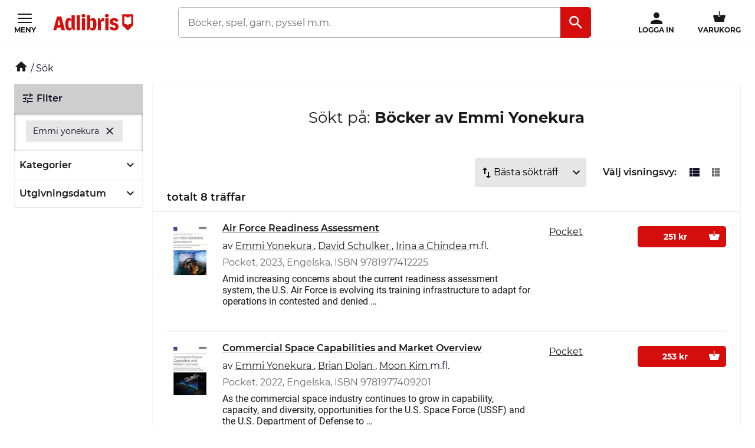

--- FILE ---
content_type: text/html; charset=utf-8
request_url: https://www.adlibris.com/se/sok?filter=author%3AEmmi%20Yonekura
body_size: 19327
content:

<!DOCTYPE html>
<!--[if IE 9 ]><html class="no-js ie ie9" lang="sv"><![endif]-->
<!--[if !IE]><!-->
<html class="wf-not-yet-loaded" lang="sv">
<!--<![endif]-->
<head>

<script type="text/javascript">
    window.didomiConfig = {
        // Use separate Didomi consent dialogs for each culture
        cookies: {
            didomiTokenCookieName: 'didomi_tDFLmrpD',
            iabCookieName: 'iab_tDFLmrpD',
            storageSources: {
                cookies: true,
                localStorage: false
            }
        }
    };

    window.gdprAppliesGlobally = true; (function () {
        function a(e) {
            if (!window.frames[e]) {
                if (document.body && document.body.firstChild) { var t = document.body; var n = document.createElement("iframe"); n.style.display = "none"; n.name = e; n.title = e; t.insertBefore(n, t.firstChild) }
                else { setTimeout(function () { a(e) }, 5) }
            }
        } function e(n, r, o, c, s) {
            function e(e, t, n, a) { if (typeof n !== "function") { return } if (!window[r]) { window[r] = [] } var i = false; if (s) { i = s(e, t, n) } if (!i) { window[r].push({ command: e, parameter: t, callback: n, version: a }) } } e.stub = true; function t(a) {
                if (!window[n] || window[n].stub !== true) { return } if (!a.data) { return }
                var i = typeof a.data === "string"; var e; try { e = i ? JSON.parse(a.data) : a.data } catch (t) { return } if (e[o]) { var r = e[o]; window[n](r.command, r.parameter, function (e, t) { var n = {}; n[c] = { returnValue: e, success: t, callId: r.callId }; a.source.postMessage(i ? JSON.stringify(n) : n, "*") }, r.version) }
            }
            if (typeof window[n] !== "function") { window[n] = e; if (window.addEventListener) { window.addEventListener("message", t, false) } else { window.attachEvent("onmessage", t) } }
        } e("__tcfapi", "__tcfapiBuffer", "__tcfapiCall", "__tcfapiReturn"); a("__tcfapiLocator"); (function (e, tgt) {
            var t = document.createElement("script"); t.id = "spcloader"; t.type = "text/javascript"; t.async = true; t.src = "https://sdk.privacy-center.org/" + e + "/loader.js?target_type=notice&target=" + tgt; t.charset = "utf-8"; var n = document.getElementsByTagName("script")[0]; n.parentNode.insertBefore(t, n)
        })("56b72b28-6231-4423-82bd-ce2bebfcc2db", "tDFLmrpD")})();
</script>            <script>
                window.DY = window.DY || {};
                DY.recommendationContext = {"type":"OTHER","lng":"sv_sek"};

                DY.productDecoratorApiUrl = "https://adlibrisprod.azure-api.net/dyproductdecorator";

                window.didomiOnReady = window.didomiOnReady || [];
                window.didomiOnReady.push(function (didomi) { 
                    /** Since we cannot use the current dynamic yield consent status on the serverside we need to add a custom vendor and this is code is made to handle the intermediate phase*/
                    var oldDYConsent = didomi.getUserConsentStatusForVendor("c:dynamic-yield");
                    var newDYConsent = didomi.getUserConsentStatusForVendor("c:dynamicyi-FBeiCMtZ")
                    if (typeof oldDYConsent !== 'undefined' || typeof newDYConsent !== 'undefined') {
                        window.DY.userActiveConsent = { accepted: oldDYConsent || newDYConsent }
                        window.DYO.ActiveConsent.updateConsentAcceptedStatus(oldDYConsent || newDYConsent);
                    }
                });

            </script>
        <link rel="preconnect" href="//cdn-eu.dynamicyield.com">
        <link rel="preconnect" href="//st-eu.dynamicyield.com">
        <link rel="preconnect" href="//rcom-eu.dynamicyield.com">
        <link rel="dns-prefetch" href="//cdn-eu.dynamicyield.com">
        <link rel="dns-prefetch" href="//st-eu.dynamicyield.com">
        <link rel="dns-prefetch" href="//rcom-eu.dynamicyield.com">
        <script type='text/javascript' src='//cdn-eu.dynamicyield.com/api/9877482/api_dynamic.js'></script>
        <script type='text/javascript' src='//cdn-eu.dynamicyield.com/api/9877482/api_static.js'></script>

<script>
    var dataLayer = dataLayer || [];
    dataLayer.push({ "google_tag_params":{"ecomm_totalvalue":"","ecomm_pagetype":"searchresults","ecomm_prodid":"","ecomm_pname":"","ecomm_pvalue":"","ecomm_quantity":"","ecomm_category":""} })
;
</script><script type="text/javascript">
        var dataLayer = dataLayer || [];
        dataLayer.push({
            'UAID': 'UA-27333980-1',
            'GA4ID': 'G-QX2HYF1FQH',
            'pageView': ''
        });
</script>



<!-- Google Tag Manager -->
<script>
(function(w,d,s,l,i){w[l]=w[l]||[];w[l].push({'gtm.start':
new Date().getTime(),event:'gtm.js'});var f=d.getElementsByTagName(s)[0],
j=d.createElement(s),dl=l!='dataLayer'?'&l='+l:'';j.async=true;j.src=
'https://www.googletagmanager.com/gtm.js?id='+i+dl;f.parentNode.insertBefore(j,f);
})(window, document, 'script', 'dataLayer', 'GTM-MFT3M8');</script>
<!-- End Google Tag Manager --><script type="text/javascript">
    window.didomiEventListeners = window.didomiEventListeners || [];
    window.didomiEventListeners.push({
        event: 'sync.ready', // Runs when SDK has done loading (didomi is ready)
        listener: function () {
            if (window.initGoogleTagManagerScripts) {
                window.initGoogleTagManagerScripts()
            }
        }
    });
    window.didomiOnReady = window.didomiOnReady || [];
    window.didomiOnReady.push(function (didomi) {
        var exponeaConsent = didomi.getUserConsentStatusForVendor("c:exponea-6cAnaWH4");
        if (typeof exponeaConsent !== 'undefined') {
            var dataLayer = window.dataLayer || [];
            dataLayer.push({
                'event': 'exponeaConsent',
                'consentStatus': exponeaConsent,
                'exponeaToken': '44190048-6152-11eb-a56d-ae06effdc80d'
            });
        } 
    });
</script>

<title>emmi yonekura  | Adlibris</title>

<meta charset="UTF-8" />
<meta name="viewport" content="width=device-width, initial-scale=1, minimum-scale=1, maximum-scale=2, user-scalable=yes" />
<meta name="format-detection" content="telephone=no" />
<meta name="google-site-verification" content="O_rr-t6r0HlV1ZD2noOVyGfAMJ4TeTXG638F53Kv65A"/>
<meta name="theme-color" content="#ED1C24"/>
    <link rel="manifest" href="/app-manifest-se.json">










<meta name="description" content="Hos Adlibris hittar du miljontals b&#246;cker och produkter inom emmi yonekura Vi har ett brett sortiment av b&#246;cker, garn, leksaker, pyssel, s&#228;llskapsspel och mycket mer f&#246;r en inspirerande vardag. Alltid bra priser, fri frakt fr&#229;n 249 kr och snabb leverans. | Adlibris" />


<link rel="icon" type="image/png" href="/Staticimages/favicon/favicon.png?v=3">
<link rel="icon" type="image/svg+xml" href="/Staticimages/favicon/favicon.svg?v=3">

<link rel="apple-touch-icon" href="/Staticimages/TouchIcons/apple-touch-icon.png" />
<link rel="apple-touch-icon" sizes="57x57" href="/Staticimages/TouchIcons/apple-touch-icon-57x57.png" />
<link rel="apple-touch-icon" sizes="72x72" href="/Staticimages/TouchIcons/apple-touch-icon-72x72.png" />
<link rel="apple-touch-icon" sizes="76x76" href="/Staticimages/TouchIcons/apple-touch-icon-76x76.png" />
<link rel="apple-touch-icon" sizes="114x114" href="/Staticimages/TouchIcons/apple-touch-icon-114x114.png" />
<link rel="apple-touch-icon" sizes="120x120" href="/Staticimages/TouchIcons/apple-touch-icon-120x120.png" />
<link rel="apple-touch-icon" sizes="144x144" href="/Staticimages/TouchIcons/apple-touch-icon-144x144.png" />
<link rel="apple-touch-icon" sizes="152x152" href="/Staticimages/TouchIcons/apple-touch-icon-152x152.png" />
<link rel="apple-touch-icon" sizes="180x180" href="/Staticimages/TouchIcons/apple-touch-icon-180x180.png" />

    <script type="application/ld+json">
    {
        "@context": "https://schema.org",
        "@type": "WebSite",
        "url": "https://www.adlibris.com/se",
        "potentialAction": {
            "@type": "SearchAction",
            "target": "https://www.adlibris.com/se/sok?&q={search_term_string}",
            "query-input": "required name=search_term_string"
        }
    }
    </script>

<link rel="preload" crossorigin="anonymous" href="https://s3.adlibris.com/dist/long_term_cache202409181015/Roboto-Regular.woff2" as="font">
<link rel="preload" crossorigin="anonymous" href="https://s3.adlibris.com/dist/long_term_cache202409181015/Roboto-Bold.woff2" as="font">
<link rel="preload" crossorigin="anonymous" href="https://s3.adlibris.com/dist/long_term_cache202409181015/Montserrat-Regular.woff2" as="font">
<link rel="preload" crossorigin="anonymous" href="https://s3.adlibris.com/dist/long_term_cache202409181015/Montserrat-SemiBold.woff2" as="font">
<link rel="preload" crossorigin="anonymous" href="https://s3.adlibris.com/dist/long_term_cache202409181015/Montserrat-Bold.woff2" as="font">
<link rel="preload" crossorigin="anonymous" href="https://s3.adlibris.com/dist/long_term_cache202409181015/material-icons.woff" as="font">
<link href="https://s3.adlibris.com/dist/931bd81e793f84ff2ff5545740ee72750946f677/critical_styling.css" media="screen, print" rel="stylesheet" type="text/css">
<link data-href="https://s3.adlibris.com/dist/931bd81e793f84ff2ff5545740ee72750946f677/global_styling.css" href="https://s3.adlibris.com/dist/931bd81e793f84ff2ff5545740ee72750946f677/global_styling.css" media="screen, print" rel="preload" as="style" type="text/css" data-js-hook-globalStylingStyleSheet disabled>

    <link rel="canonical" href="https://www.adlibris.com/se/sok?filter=author:emmi yonekura" />





<script>
    window.footerData = {"Menus":[{"Header":"Adlibris","Links":[{"Text":"Om oss","Url":"https://www.adlibris.com/sv/om-adlibris/om-adlibris","AriaLabel":"Om oss","RemoveCulture":false,"ExternalLink":false},{"Text":"Välj land/språk","Url":"/","AriaLabel":"Välj land eller språk","RemoveCulture":true,"ExternalLink":false},{"Text":"<a href=\"https://www.adlibris.com/sv/pressrum\">Press</a>","Url":null,"AriaLabel":"Press","RemoveCulture":false,"ExternalLink":false},{"Text":"Adlibris Campus","Url":"https://adlibriscampus.com","AriaLabel":"Adlibris Campus","RemoveCulture":false,"ExternalLink":false},{"Text":"Adlibris Pocket","Url":"https://www.adlibris.com/sv/om-adlibris/adlibris-pocket","AriaLabel":"Adlibris Pocket","RemoveCulture":false,"ExternalLink":false},{"Text":"Bibliotek & Offentlig verksamhet","Url":"https://storkund.adlibris.com","AriaLabel":"Bibliotek och offentlig verksamhet","RemoveCulture":false,"ExternalLink":false},{"Text":"Butiker","Url":"https://www.adlibris.com/sv/om-adlibris/adlibris-butiker","AriaLabel":"Butiker","RemoveCulture":false,"ExternalLink":false},{"Text":"Jobba hos oss","Url":"https://www.adlibris.com/sv/om-adlibris/jobba-pa-adlibris","AriaLabel":"Jobba hos oss","RemoveCulture":false,"ExternalLink":false},{"Text":"Adlibrispriset","Url":"https://www.adlibris.com/se/kampanj/adlibrispriset","AriaLabel":"Adlibrispriset","RemoveCulture":false,"ExternalLink":false}]},{"Header":"Mitt konto","Links":[{"Text":"Beställningar","Url":"https://www.adlibris.com/se/konto/orders","AriaLabel":"Beställningar","RemoveCulture":false,"ExternalLink":false},{"Text":"Önskelistor","Url":"https://www.adlibris.com/se/onskelista/watch","AriaLabel":"Önskelistor","RemoveCulture":false,"ExternalLink":false},{"Text":"Bevakningar","Url":"https://www.adlibris.com/se/bevakningar/watch","AriaLabel":"Bevakningar","RemoveCulture":false,"ExternalLink":false},{"Text":"Kunduppgifter","Url":"https://www.adlibris.com/se/konto/settings","AriaLabel":"Kunduppgifter","RemoveCulture":false,"ExternalLink":false},{"Text":"Digitalt bibliotek","Url":"https://www.adlibris.com/se/konto/library","AriaLabel":"Digitalt bibliotek","RemoveCulture":false,"ExternalLink":false}]},{"Header":"Kundservice","Links":[{"Text":"Kontakta oss","Url":"https://www.adlibris.com/sv/kundservice","AriaLabel":"Kontakta oss","RemoveCulture":false,"ExternalLink":false},{"Text":"Köpvillkor","Url":"https://www.adlibris.com/sv/om-adlibris/kop-och-leveransvillkor","AriaLabel":"Köpvillkor","RemoveCulture":false,"ExternalLink":false},{"Text":"Personuppgifter","Url":"https://www.adlibris.com/sv/om-adlibris/dina-personuppgifter","AriaLabel":"Personuppgifter","RemoveCulture":false,"ExternalLink":false},{"Text":"Produktsäkerhet","Url":"https://www.adlibris.com/sv/om-adlibris/produktsakerhet","AriaLabel":"Produktsäkerhet","RemoveCulture":false,"ExternalLink":false},{"Text":"Digital tillgänglighet","Url":"https://www.adlibris.com/sv/om-adlibris/digital-tillganglighet","AriaLabel":"Digital tillgänglighet","RemoveCulture":false,"ExternalLink":false},{"Text":"Cookie Policy","Url":"https://www.adlibris.com/sv/om-adlibris/cookies","AriaLabel":"Cookie policy","RemoveCulture":false,"ExternalLink":false}]}],"Text":"Allt du vill läsa hittar du hos Adlibris. Skön- och facklitteratur från hela världen, barnböcker för alla åldrar och intressen, studentlitteratur, ljudböcker och e-böcker. Hos oss finns också ett stort utbud av garn, leksaker, pussel och spel. I Adlibris ingår även <a href=\"https://campusbokhandeln.se/\" target=\"_blank\">Adlibris Campus</a> och <a href=\" https://www.pocketshop.se/\" target=\"_blank\">Adlibris Pocket</a>. *Fri frakt gäller ekonomifrakt för privatpersoner och kan väljas i kassan vid köp över 249 kr. **Rabatten gäller endast nya prenumeranter, privatkunder, ej kurslitteratur, digitala böcker eller presentkort","CookieLink":{"Text":"Anpassa cookies","Url":"javascript:Didomi.preferences.show()","AriaLabel":"Anpassa cookies","RemoveCulture":false,"ExternalLink":false},"Icons":[{"Url":"/staticimages/partners/visa.png","SrcSet":"/staticimages/partners/visa.png 1x, /staticimages/partners/visa-2x.png 2x","AltText":"Visa"},{"Url":"/staticimages/partners/mastercard.png","SrcSet":"/staticimages/partners/mastercard.png 1x, /staticimages/partners/mastercard-2x.png 2x","AltText":"MasterCard"},{"Url":"/staticimages/partners/klarna.png","SrcSet":"/staticimages/partners/klarna.png 1x, /staticimages/partners/klarna-2x.png 2x","AltText":"Klarna"},{"Url":"/staticimages/partners/se/ica-paket.png","SrcSet":"/staticimages/partners/se/ica-paket.png 1x, /staticimages/partners/se/ica-paket-2x.png 2x","AltText":"Ica Paket"},{"Url":"/staticimages/partners/se/citymail.png","SrcSet":"/staticimages/partners/se/citymail.png 1x, /staticimages/partners/se/citymail-2x.png 2x","AltText":"Citymail"},{"Url":"/staticimages/partners/instabox.png","SrcSet":"/staticimages/partners/instabox.png 1x, /staticimages/partners/instabox-2x.png 2x","AltText":"Instabox"},{"Url":"/staticimages/partners/se/swish.png","SrcSet":"/staticimages/partners/se/swish.png 1x, /staticimages/partners/se/swish-2x.png 2x","AltText":"Swish"},{"Url":"/staticimages/partners/se/airmee.png","SrcSet":"/staticimages/partners/se/airmee.png 1x, /staticimages/partners/se/airmee-2x.png 2x","AltText":"Airmee"},{"Url":"/staticimages/partners/db-schenker.png","SrcSet":"/staticimages/partners/db-schenker.png 1x, /staticimages/partners/db-schenker-2x.png 2x","AltText":"DB Schenker"},{"Url":"/staticimages/partners/se/early-bird.png","SrcSet":"/staticimages/partners/se/early-bird.png 1x, /staticimages/partners/se/early-bird-2x.png 2x","AltText":"Early Bird"},{"Url":"/staticimages/partners/se/trygg-ehandel.png","SrcSet":"/staticimages/partners/se/trygg-ehandel.png 1x, /staticimages/partners/se/trygg-ehandel-2x.png 2x","AltText":"Trygg e-handel"},{"Url":"/staticimages/partners/se/hallbar-ehandel.png","SrcSet":"/staticimages/partners/se/hallbar-ehandel.png 1x, /staticimages/partners/se/hallbar-ehandel-2x.png 2x","AltText":"Hållbar e-handel"},{"Url":"/staticimages/partners/se/retailer-of-the-year-21.png","SrcSet":"/staticimages/partners/se/retailer-of-the-year-21.png 1x, /staticimages/partners/se/retailer-of-the-year-21-2x.png 2x","AltText":"Årets e-handlare 2021"}],"CopyrightText":"Adlibris AB Copyright © 1999-2025","MovableLinks":[{"Text":"Välj land/språk","Url":"/se/home/choosesite","AriaLabel":"Välj land eller språk","RemoveCulture":false,"ExternalLink":false},{"Text":"Bibliotek & Offentlig verksamhet","Url":"https://www.adlibris.com/storkund/","AriaLabel":"Bibliotek och offentlig verksamhet","RemoveCulture":false,"ExternalLink":false}],"SocialLinks":[{"Text":"Facebook","Url":"https://www.facebook.com/adlibris.com/","AriaLabel":"Facebook","RemoveCulture":false,"ExternalLink":false},{"Text":"Instagram","Url":"https://www.instagram.com/adlibris.com/","AriaLabel":"Instagram","RemoveCulture":false,"ExternalLink":false}],"UseDoubleOptIn":true,"Newsletter":{"EmailLabel":"10% rabatt på ditt första köp**  Ta del av kampanjer, nyheter och speciellt utvalda lästips!","EmailPlaceholder":"exempel@email.com","ValidationWrongFormatError":"Angiven e-postadress är ogiltig","ValidationEmptyFieldError":"Fältet kan inte vara tomt","ValidationPatternMismatchError":"Angiven e-postadress är ogiltig","ServiceUnavailableError":"Det gick inte att registrera dig, försök igen senare. Om problemet kvarstår kontakta kundservice. ","SubmitLabel":"Skicka","SubscriptionSuccessfulMessage":"Tack! Du prenumerar nu på våra nyhetsbrev","SubmitLabelSignedIn":"Ja tack"}};
</script>

    

    

    
</head>
<body class="search  sesv">



<!-- Google Tag Manager (noscript) -->
<noscript>
    <iframe src="https://www.googletagmanager.com/ns.html?id=GTM-MFT3M8"
            height="0" width="0" style="display:none;visibility:hidden"></iframe>
</noscript>
<!-- End Google Tag Manager (noscript) -->

    <div id="detect-breakpoint"></div>

    <div id="wrapper">
<div data-js-hook-page-layout data-initialized="false">
    

<div class="page-header">
    <div class="header-menu__wrapper ">
    </div>
    <div class="page-header__logo"><a href="#" class="page-header__logo__link"><svg class="adlibris-logo-svg" height="24" viewBox="0 0 136 33" fill="none" xmlns="http://www.w3.org/2000/svg"><mask id="a" style="mask-type:luminance" maskUnits="userSpaceOnUse" x="0" y="1" width="136" height="29"><path d="M0 1.525h136V30H0V1.525Z" fill="#fff" /></mask><g mask="url(#a)"><path d="M68.114 21.494c0 2.701-.991 4.085-2.908 4.085-.925 0-1.52-.264-2.247-.989V13.523c.66-.626 1.388-.923 2.313-.923 1.85 0 2.842 1.35 2.842 3.92v4.974Zm-.628-12.978c-2.115 0-3.668 1.054-4.461 2.931V3.773h-5.552v25.363h2.446l2.148-3.393c.562 2.57 2.28 3.92 4.957 3.92 4.262 0 6.576-3.722 6.576-10.607 0-7.016-2.05-10.54-6.114-10.54ZM54.83 4.662c0 1.845-1.19 2.866-3.305 2.866-2.148 0-3.338-1.021-3.338-2.866 0-1.779 1.223-2.8 3.338-2.8s3.305 1.021 3.305 2.8Zm30.369 3.887c.43 0 .892.033 1.255.132v5.698c-.495-.197-1.19-.33-1.883-.33-1.421 0-2.644.56-3.206 1.417v13.67H75.88V8.944h2.61l2.644 4.052v-.066c0-2.866 1.421-4.381 4.065-4.381Zm9.286-3.887c0 1.845-1.157 2.866-3.272 2.866-2.148 0-3.338-1.021-3.338-2.866 0-1.779 1.223-2.8 3.338-2.8 2.082 0 3.272 1.021 3.272 2.8Zm-6.048 4.282h5.486v20.192h-5.486V8.944ZM31.268 24.59c-.727.725-1.322.989-2.247.989-1.917 0-2.908-1.384-2.908-4.085V16.52c0-2.57.991-3.92 2.842-3.92.925 0 1.652.297 2.313.923V24.59Zm-.066-13.143c-.793-1.877-2.346-2.931-4.461-2.931-4.065 0-6.114 3.524-6.114 10.54 0 6.885 2.314 10.607 6.576 10.607 2.677 0 4.396-1.35 4.957-3.92l2.148 3.393h2.446V3.773h-5.552v7.675Zm79.739 11.826c0 3.887-2.809 6.357-7.237 6.357-4.46 0-7.468-2.075-7.865-5.435l4.99-.89c.232 1.417 1.289 2.274 2.743 2.274 1.355 0 2.247-.824 2.247-2.076 0-1.416-1.09-2.305-3.337-2.734-4.428-.757-6.345-2.569-6.345-5.995 0-3.689 3.007-6.258 7.369-6.258 4.197 0 7.039 2.14 7.303 5.5l-4.99.89c-.033-1.383-.958-2.339-2.28-2.339-1.388 0-2.214.692-2.214 1.878 0 1.153.859 1.746 3.503 2.405 4.362 1.054 6.113 2.898 6.113 6.423Zm-70.916-19.5h5.519v25.363h-5.519V3.773ZM7.74 20.374l1.62-6.588.595-3.294.594 3.294 1.454 6.588H7.74ZM6.814 6.078.205 29.136h5.287l1.19-4.48h6.345l1.09 4.48h6.015L13.985 6.078h-7.17ZM48.75 8.944h5.486v20.192h-5.486V8.944Zm83.679 9.285a8.404 8.404 0 0 0-5.891 2.398 8.404 8.404 0 0 0-5.891-2.398V5.647c2.293 0 4.373.915 5.891 2.398a8.403 8.403 0 0 1 5.891-2.398V18.23ZM117.279 2.29v18.457l8.416 8.389h1.684l8.416-8.39V2.29h-18.516Z" fill="#D60D0D" /></g></svg></a></div>
    <div class="page-header__toggler page-header__toggler--account "></div>
    <div class="page-header__toggler page-header__toggler--cart"></div>
    <div class="page-header__search"></div>
</div>

</div>

        <div class="nav-viewport" data-js-hook-nav-viewport data-initialized="false">
            <div class="container nav-container" id="nav-container">

                <div id="main-container" class="main-container">
                    <div role="main" id="main">
                        
<div class="search-result">
    <script>
    searchPageCategoryFacetsUrl = "/se/categoryfacets?categoryFacetConfiguration=DefaultCategoryFacetConfiguration&targetAction=Show&targetController=Search&filter=author%3AEmmi%20Yonekura";
</script>

    <div class="breadcrumbs">
    <a href="/se"><i class="material-icons__home "></i></a>&nbsp;/
S&#246;k</div>



        <div class="search-result__desktop-grid">

            <div class="search-result__filter search-result__filter--desktop">
                <div class="search-result__filter__toggler search-result__filter__toggler--active">
                    <i class="material-icons__tune"></i>
                    Filter
                </div>
                <div class="search-result__filter__options">


    <div class="search-result__filter__options__attributes">
            <a class="btn btn--std search-result__filter__options__attributes__attribute" href="/se/sok" data-filter-attribute="author" data-filter-value="Emmi Yonekura">
                Emmi yonekura
                <i class="material-icons__close"></i>
            </a>
        
    </div>

                    <div data-js-hook-category-facets-target-desktop></div>
                    

    <div class="facets">
        <div data-facet-category="released" class="column-box">

            <button class="column-box__header h4 btn btn--transparent" data-js-hook-toggler-trigger data-toggler-target=[data-js-hook-column-box__items__released__desktop] data-toggler-active-class="column-box__header--expanded">
                <span class="column-box__header__text">Utgivningsdatum</span>
                <i class="material-icons__keyboard_arrow_down"></i>
            </button>
            <ul class="column-box__items" data-js-hook-column-box__items__released__desktop data-collapsed="true" style="height: 0;">
                        <li class="column-box__item">
                            <a id="a" href="/se/sok?filter=author%3aemmi%20yonekura&amp;filter=released:a" class="column-box__item__link" data-notify="-">
                                <span class="column-box__item__link__text" >2024</span>
                                <span class="column-box__item__amount">&nbsp;(2)</span>
                            </a>
                        </li>
                        <li class="column-box__item">
                            <a id="b" href="/se/sok?filter=author%3aemmi%20yonekura&amp;filter=released:b" class="column-box__item__link" data-notify="-">
                                <span class="column-box__item__link__text" >2023</span>
                                <span class="column-box__item__amount">&nbsp;(5)</span>
                            </a>
                        </li>
                        <li class="column-box__item">
                            <a id="c" href="/se/sok?filter=author%3aemmi%20yonekura&amp;filter=released:c" class="column-box__item__link" data-notify="-">
                                <span class="column-box__item__link__text" ><2023</span>
                                <span class="column-box__item__amount">&nbsp;(1)</span>
                            </a>
                        </li>
            </ul>
        </div>
    </div>

                </div>
            </div>

            <div id="search" class="search-result__result section">
                
                <h1 class="search-result__header">
    <span class="search-result__header__pretext">Sökt på: </span>B&#246;cker av Emmi Yonekura
</h1>


                






                <div class="search-result__handle-search-result">
                    <div class="search-result__filter__toggler" data-js-hook-toggler-trigger data-toggler-target="[data-js-hook-search-result-filter]" data-toggler-active-class="search-result__filter__toggler--active">
                        <i class="material-icons__tune"></i>
                        Filter
                        <i class="material-icons__keyboard_arrow_down"></i>
                    </div>
                    

<div class="search-result__sort">




    <select class="search-result__sort__select" onchange="location = this.value;">
                <option value="/se/sok?filter=author%3aEmmi+Yonekura&amp;sort_by=Relevance&amp;order_by=Desc" selected>Bästa sökträff</option>
                <option value="/se/sok?filter=author%3aEmmi+Yonekura&amp;sort_by=Sale&amp;order_by=Desc" >Mest sålda</option>
                <option value="/se/sok?filter=author%3aEmmi+Yonekura&amp;sort_by=Price&amp;order_by=Asc" >Lägsta pris</option>
                <option value="/se/sok?filter=author%3aEmmi+Yonekura&amp;sort_by=Title&amp;order_by=Asc" >A-Ö</option>
                <option value="/se/sok?filter=author%3aEmmi+Yonekura&amp;sort_by=Title&amp;order_by=Desc" >Ö-A</option>
                <option value="/se/sok?filter=author%3aEmmi+Yonekura&amp;sort_by=Published&amp;order_by=Desc" >Nyast</option>
    </select>
    <script>
        //fix for chrome bug https://stackoverflow.com/questions/10333973/why-does-chrome-not-show-a-selected-option-element-after-using-the-back-button
        //remove when this is not relevant anymore
        var searchResult__sort__select = document.querySelector(".search-result__sort__select");
        if (searchResult__sort__select !== null && searchResult__sort__select.selectedIndex === -1) {
            searchResult__sort__select.selectedIndex = 1;
        }
    </script>

</div>
                    <div data-js-hook-search-result-views data-initialized="false">
                        
                    </div>
                </div>

                <div class="search-result__filter__options">


    <div class="search-result__filter__options__attributes">
            <a class="btn btn--std search-result__filter__options__attributes__attribute" href="/se/sok" data-filter-attribute="author" data-filter-value="Emmi Yonekura">
                Emmi yonekura
                <i class="material-icons__close"></i>
            </a>
        
    </div>

                    <div class="search-result__filter__options__facets" data-js-hook-search-result-filter data-collapsed="true" style="height: 0;">
                        <div data-js-hook-category-facets-target></div>
                        

    <div class="facets">
        <div data-facet-category="released" class="column-box">

            <button class="column-box__header h4 btn btn--transparent" data-js-hook-toggler-trigger data-toggler-target=[data-js-hook-column-box__items__released] data-toggler-active-class="column-box__header--expanded">
                <span class="column-box__header__text">Utgivningsdatum</span>
                <i class="material-icons__keyboard_arrow_down"></i>
            </button>
            <ul class="column-box__items" data-js-hook-column-box__items__released data-collapsed="true" style="height: 0;">
                        <li class="column-box__item">
                            <a id="a" href="/se/sok?filter=author%3aemmi%20yonekura&amp;filter=released:a" class="column-box__item__link" data-notify="-">
                                <span class="column-box__item__link__text">2024</span>
                                <span class="column-box__item__amount">&nbsp;(2)</span>
                            </a>
                        </li>
                        <li class="column-box__item">
                            <a id="b" href="/se/sok?filter=author%3aemmi%20yonekura&amp;filter=released:b" class="column-box__item__link" data-notify="-">
                                <span class="column-box__item__link__text">2023</span>
                                <span class="column-box__item__amount">&nbsp;(5)</span>
                            </a>
                        </li>
                        <li class="column-box__item">
                            <a id="c" href="/se/sok?filter=author%3aemmi%20yonekura&amp;filter=released:c" class="column-box__item__link" data-notify="-">
                                <span class="column-box__item__link__text"><2023</span>
                                <span class="column-box__item__amount">&nbsp;(1)</span>
                            </a>
                        </li>
            </ul>
        </div>
    </div>

                    </div>
                </div>

                    <h3 class="search-result__result__amount">
                        totalt 8 tr&#228;ffar
                    </h3>
                <div class="search-result__products__wrapper">
    
    <div class="search-result__products" data-js-hook-search-result-products>
<div class="search-result-content search-result__products__list-view">
    <div class="search-result__products__list-view__list-wrapper">
        <div class="search-result__products__list-view__list">
            <div class="product-search_list pagination-target" id="search-hits" data-js-hook-search-result-list-view-grid>

<div class="search-result__list-view__product__wrapper" data-js-hook-product-id-list-view 
     data-product-key="008ae3f4-ad63-4b94-992c-d3800f2fa72b"
     data-eans=""
     data-isbook="True"
>
    <div class="search-result__list-view__product search-result__product" data-pageindex="1" itemprop="mainEntity" data-js-hook-search-result-list-view-grid-product>
        <div class="search-result__list-view__product__image-and-information-container ">
            <a href="/se/bok/air-force-readiness-assessment-9781977412225" data-notify="[base64]">
                

<img itemprop="image" src="/pixel.gif" data-src='https://s1.adlibris.com/images/68428020/air-force-readiness-assessment.jpg' alt="Air Force Readiness Assessment" />
            </a>
            
            <div class="search-result__list-view__product__information">

                <h4 itemprop="name" class="heading--searchlist-title">
                    <a class="search-result__product__name" href="/se/bok/air-force-readiness-assessment-9781977412225" data-notify="[base64]">
                        Air Force Readiness Assessment
                    </a>
                </h4>

                <div class="heading--searchlist-more">


                            <div class="product-item__authors">
                                <span>av </span>



        <a itemprop="author" itemscope itemtype="https://schema.org/Person" rel="author" href="/se/sok?filter=author%3AEmmi%20Yonekura">
            Emmi Yonekura
            <meta itemprop="name" content="Emmi Yonekura">
        </a>, 

        <a itemprop="author" itemscope itemtype="https://schema.org/Person" rel="author" href="/se/sok?filter=author%3ADavid%20Schulker">
            David Schulker
            <meta itemprop="name" content="David Schulker">
        </a>, 

        <a itemprop="author" itemscope itemtype="https://schema.org/Person" rel="author" href="/se/sok?filter=author%3AIrina%20a%20Chindea">
            Irina a Chindea
            <meta itemprop="name" content="Irina a Chindea">
        </a>                                        m.fl. 
                            </div>
                   
                            <div class="product-item__price-from price-from">

                                    <span class="book-format">pocket, </span>
                                            <span>2023, </span>
                                        <span>Engelska, </span>
                                        <span>ISBN 9781977412225</span>
                            </div>

                        <p class="search-result__list-view__product__information__description">
Amid increasing concerns about the current readiness assessment system, the U.S. Air Force is evolving its training infrastructure to adapt for operations in contested and denied                                <span>&hellip;</span>
                        </p>

                    <div class="product-item__current-price">
                    </div>
                </div>
            </div>
        </div>



<div class="variants__wrapper">
    <div class="variants  " data-toggler-target-variants="008ae3f4-ad63-4b94-992c-d3800f2fa72b">
                    <div class="variant">
                        <div class="variant__info">
                            <a href="/se/bok/air-force-readiness-assessment-9781977412225" data-notify="[base64]">
                                <span class="format ">
pocket
                                </span>
                            </a>
                            <div class="processing-time">
                                
                            </div>
                        </div>
                        <div class="purchase__wrapper">
    <div class="purchase ">
                <a class="btn btn--divided add-to-cart " rel="nofollow" title="K&#246;p pocket" data-href="/se/shoppingcart/add/64815f39-38c0-4f66-a6bb-86d6fff224dd" data-variant-key="64815f39-38c0-4f66-a6bb-86d6fff224dd" data-campaign-id="" data-gaqlabel="Book" data-notify="[base64]" data-notify-type="AddToCart">
                    <span class="btn--first-divider">
                        

<div  class="price sek">
    <span>
        251 <span class="currency">kr</span>
    </span>
</div>
                    </span>
                    <span class="btn--second-divider add">
                        <i class="adlibris-icons__shopping_cart"></i>
                    </span>
                </a>
    </div>
    <div class="product__purchase__extra-info">
        
    </div>

                        </div>

                    </div>
                    <button class="variants__show-all-variants btn btn--transparent" onclick="window.showMoreContent(this)" data-toggler-target="[data-toggler-target-variants=&#39;008ae3f4-ad63-4b94-992c-d3800f2fa72b&#39;]" data-toggler-active-class="variants--expanded">
                Visa alla format
                <i class="material-icons__keyboard_arrow_down"></i>
            </button>
    </div>
</div>
        
    </div>
</div>

<div class="search-result__list-view__product__wrapper" data-js-hook-product-id-list-view 
     data-product-key="1974b533-73f4-4002-846a-65ae566a37d1"
     data-eans=""
     data-isbook="True"
>
    <div class="search-result__list-view__product search-result__product" data-pageindex="1" itemprop="mainEntity" data-js-hook-search-result-list-view-grid-product>
        <div class="search-result__list-view__product__image-and-information-container ">
            <a href="/se/bok/commercial-space-capabilities-and-market-overview-9781977409201" data-notify="[base64]">
                

<img itemprop="image" src="/pixel.gif" data-src='https://s1.adlibris.com/images/63116951/commercial-space-capabilities-and-market-overview.jpg' alt="Commercial Space Capabilities and Market Overview" />
            </a>
            
            <div class="search-result__list-view__product__information">

                <h4 itemprop="name" class="heading--searchlist-title">
                    <a class="search-result__product__name" href="/se/bok/commercial-space-capabilities-and-market-overview-9781977409201" data-notify="[base64]">
                        Commercial Space Capabilities and Market Overview
                    </a>
                </h4>

                <div class="heading--searchlist-more">


                            <div class="product-item__authors">
                                <span>av </span>



        <a itemprop="author" itemscope itemtype="https://schema.org/Person" rel="author" href="/se/sok?filter=author%3AEmmi%20Yonekura">
            Emmi Yonekura
            <meta itemprop="name" content="Emmi Yonekura">
        </a>, 

        <a itemprop="author" itemscope itemtype="https://schema.org/Person" rel="author" href="/se/sok?filter=author%3ABrian%20Dolan">
            Brian Dolan
            <meta itemprop="name" content="Brian Dolan">
        </a>, 

        <a itemprop="author" itemscope itemtype="https://schema.org/Person" rel="author" href="/se/sok?filter=author%3AMoon%20Kim">
            Moon Kim
            <meta itemprop="name" content="Moon Kim">
        </a>                                        m.fl. 
                            </div>
                   
                            <div class="product-item__price-from price-from">

                                    <span class="book-format">pocket, </span>
                                            <span>2022, </span>
                                        <span>Engelska, </span>
                                        <span>ISBN 9781977409201</span>
                            </div>

                        <p class="search-result__list-view__product__information__description">
As the commercial space industry continues to grow in capability, capacity, and diversity, opportunities for the U.S. Space Force (USSF) and the U.S. Department of Defense to                                <span>&hellip;</span>
                        </p>

                    <div class="product-item__current-price">
                    </div>
                </div>
            </div>
        </div>



<div class="variants__wrapper">
    <div class="variants  " data-toggler-target-variants="1974b533-73f4-4002-846a-65ae566a37d1">
                    <div class="variant">
                        <div class="variant__info">
                            <a href="/se/bok/commercial-space-capabilities-and-market-overview-9781977409201" data-notify="[base64]">
                                <span class="format ">
pocket
                                </span>
                            </a>
                            <div class="processing-time">
                                
                            </div>
                        </div>
                        <div class="purchase__wrapper">
    <div class="purchase ">
                <a class="btn btn--divided add-to-cart " rel="nofollow" title="K&#246;p pocket" data-href="/se/shoppingcart/add/3b79775f-9beb-4b4f-9b61-914e65ccbbe0" data-variant-key="3b79775f-9beb-4b4f-9b61-914e65ccbbe0" data-campaign-id="" data-gaqlabel="Book" data-notify="[base64]" data-notify-type="AddToCart">
                    <span class="btn--first-divider">
                        

<div  class="price sek">
    <span>
        253 <span class="currency">kr</span>
    </span>
</div>
                    </span>
                    <span class="btn--second-divider add">
                        <i class="adlibris-icons__shopping_cart"></i>
                    </span>
                </a>
    </div>
    <div class="product__purchase__extra-info">
        
    </div>

                        </div>

                    </div>
                    <button class="variants__show-all-variants btn btn--transparent" onclick="window.showMoreContent(this)" data-toggler-target="[data-toggler-target-variants=&#39;1974b533-73f4-4002-846a-65ae566a37d1&#39;]" data-toggler-active-class="variants--expanded">
                Visa alla format
                <i class="material-icons__keyboard_arrow_down"></i>
            </button>
    </div>
</div>
        
    </div>
</div>

<div class="search-result__list-view__product__wrapper" data-js-hook-product-id-list-view 
     data-product-key="197543f9-7b6c-4f21-b3bd-e2075a12230e"
     data-eans=""
     data-isbook="True"
>
    <div class="search-result__list-view__product search-result__product" data-pageindex="1" itemprop="mainEntity" data-js-hook-search-result-list-view-grid-product>
        <div class="search-result__list-view__product__image-and-information-container ">
            <a href="/se/bok/creating-readiness-metrics-for-the-army-civilian-workforce-9781977411532" data-notify="[base64]">
                

<img itemprop="image" src="/pixel.gif" data-src='https://s1.adlibris.com/images/68106063/creating-readiness-metrics-for-the-army-civilian-workforce.jpg' alt="Creating Readiness Metrics for the Army Civilian Workforce" />
            </a>
            
            <div class="search-result__list-view__product__information">

                <h4 itemprop="name" class="heading--searchlist-title">
                    <a class="search-result__product__name" href="/se/bok/creating-readiness-metrics-for-the-army-civilian-workforce-9781977411532" data-notify="[base64]">
                        Creating Readiness Metrics for the Army Civilian Workforce
                    </a>
                </h4>

                <div class="heading--searchlist-more">


                            <div class="product-item__authors">
                                <span>av </span>



        <a itemprop="author" itemscope itemtype="https://schema.org/Person" rel="author" href="/se/sok?filter=author%3AIrina%20a%20Chindea">
            Irina a Chindea
            <meta itemprop="name" content="Irina a Chindea">
        </a>, 

        <a itemprop="author" itemscope itemtype="https://schema.org/Person" rel="author" href="/se/sok?filter=author%3ASusan%20M%20Gates">
            Susan M Gates
            <meta itemprop="name" content="Susan M Gates">
        </a>, 

        <a itemprop="author" itemscope itemtype="https://schema.org/Person" rel="author" href="/se/sok?filter=author%3AKatherine%20C%20Hastings">
            Katherine C Hastings
            <meta itemprop="name" content="Katherine C Hastings">
        </a>                                        m.fl. 
                            </div>
                   
                            <div class="product-item__price-from price-from">

                                    <span class="book-format">pocket, </span>
                                            <span>2023, </span>
                                        <span>Engelska, </span>
                                        <span>ISBN 9781977411532</span>
                            </div>


                    <div class="product-item__current-price">
                    </div>
                </div>
            </div>
        </div>



<div class="variants__wrapper">
    <div class="variants  " data-toggler-target-variants="197543f9-7b6c-4f21-b3bd-e2075a12230e">
                    <div class="variant">
                        <div class="variant__info">
                            <a href="/se/bok/creating-readiness-metrics-for-the-army-civilian-workforce-9781977411532" data-notify="[base64]">
                                <span class="format ">
pocket
                                </span>
                            </a>
                            <div class="processing-time">
                                
                            </div>
                        </div>
                        <div class="purchase__wrapper">
    <div class="purchase ">
                <a class="btn btn--divided add-to-cart " rel="nofollow" title="K&#246;p pocket" data-href="/se/shoppingcart/add/9bfbb5b8-0cdd-4396-8ba4-c57cb80b1e31" data-variant-key="9bfbb5b8-0cdd-4396-8ba4-c57cb80b1e31" data-campaign-id="" data-gaqlabel="Book" data-notify="[base64]" data-notify-type="AddToCart">
                    <span class="btn--first-divider">
                        

<div  class="price sek">
    <span>
        264 <span class="currency">kr</span>
    </span>
</div>
                    </span>
                    <span class="btn--second-divider add">
                        <i class="adlibris-icons__shopping_cart"></i>
                    </span>
                </a>
    </div>
    <div class="product__purchase__extra-info">
        
    </div>

                        </div>

                    </div>
                    <button class="variants__show-all-variants btn btn--transparent" onclick="window.showMoreContent(this)" data-toggler-target="[data-toggler-target-variants=&#39;197543f9-7b6c-4f21-b3bd-e2075a12230e&#39;]" data-toggler-active-class="variants--expanded">
                Visa alla format
                <i class="material-icons__keyboard_arrow_down"></i>
            </button>
    </div>
</div>
        
    </div>
</div>

<div class="search-result__list-view__product__wrapper" data-js-hook-product-id-list-view 
     data-product-key="40334b6b-e358-4806-b8d2-bd02a99233f2"
     data-eans=""
     data-isbook="True"
>
    <div class="search-result__list-view__product search-result__product" data-pageindex="1" itemprop="mainEntity" data-js-hook-search-result-list-view-grid-product>
        <div class="search-result__list-view__product__image-and-information-container ">
            <a href="/se/bok/accounting-for-climate-resilience-in-infrastructure-investment-decisionmaking-9781977412041" data-notify="[base64]">
                

<img itemprop="image" src="/pixel.gif" data-src='https://s2.adlibris.com/images/68126517/accounting-for-climate-resilience-in-infrastructure-investment-decisionmaking.jpg' alt="Accounting for Climate Resilience in Infrastructure Investment Decisionmaking" />
            </a>
            
            <div class="search-result__list-view__product__information">

                <h4 itemprop="name" class="heading--searchlist-title">
                    <a class="search-result__product__name" href="/se/bok/accounting-for-climate-resilience-in-infrastructure-investment-decisionmaking-9781977412041" data-notify="[base64]">
                        Accounting for Climate Resilience in Infrastructure Investment Decisionmaking
                    </a>
                </h4>

                <div class="heading--searchlist-more">


                            <div class="product-item__authors">
                                <span>av </span>



        <a itemprop="author" itemscope itemtype="https://schema.org/Person" rel="author" href="/se/sok?filter=author%3AAnu%20Narayanan">
            Anu Narayanan
            <meta itemprop="name" content="Anu Narayanan">
        </a>, 

        <a itemprop="author" itemscope itemtype="https://schema.org/Person" rel="author" href="/se/sok?filter=author%3AScott%20R%20Stephenson">
            Scott R Stephenson
            <meta itemprop="name" content="Scott R Stephenson">
        </a>, 

        <a itemprop="author" itemscope itemtype="https://schema.org/Person" rel="author" href="/se/sok?filter=author%3AMichael%20T%20Wilson">
            Michael T Wilson
            <meta itemprop="name" content="Michael T Wilson">
        </a>                                        m.fl. 
                            </div>
                   
                            <div class="product-item__price-from price-from">

                                    <span class="book-format">pocket, </span>
                                            <span>2023, </span>
                                        <span>Engelska, </span>
                                        <span>ISBN 9781977412041</span>
                            </div>

                        <p class="search-result__list-view__product__information__description">
Climate-driven natural hazards will continue to affect Department of the Air Force (DAF) installations and missions for the foreseeable future. There is a need for the DAF to                                <span>&hellip;</span>
                        </p>

                    <div class="product-item__current-price">
                    </div>
                </div>
            </div>
        </div>



<div class="variants__wrapper">
    <div class="variants  " data-toggler-target-variants="40334b6b-e358-4806-b8d2-bd02a99233f2">
                    <div class="variant">
                        <div class="variant__info">
                            <a href="/se/bok/accounting-for-climate-resilience-in-infrastructure-investment-decisionmaking-9781977412041" data-notify="[base64]">
                                <span class="format ">
pocket
                                </span>
                            </a>
                            <div class="processing-time">
                                
                            </div>
                        </div>
                        <div class="purchase__wrapper">
    <div class="purchase ">
                <a class="btn btn--divided add-to-cart " rel="nofollow" title="K&#246;p pocket" data-href="/se/shoppingcart/add/5994d45b-f24e-45a3-8ee5-a1ca54ddb5ea" data-variant-key="5994d45b-f24e-45a3-8ee5-a1ca54ddb5ea" data-campaign-id="" data-gaqlabel="Book" data-notify="[base64]" data-notify-type="AddToCart">
                    <span class="btn--first-divider">
                        

<div  class="price sek">
    <span>
        477 <span class="currency">kr</span>
    </span>
</div>
                    </span>
                    <span class="btn--second-divider add">
                        <i class="adlibris-icons__shopping_cart"></i>
                    </span>
                </a>
    </div>
    <div class="product__purchase__extra-info">
        
    </div>

                        </div>

                    </div>
                    <button class="variants__show-all-variants btn btn--transparent" onclick="window.showMoreContent(this)" data-toggler-target="[data-toggler-target-variants=&#39;40334b6b-e358-4806-b8d2-bd02a99233f2&#39;]" data-toggler-active-class="variants--expanded">
                Visa alla format
                <i class="material-icons__keyboard_arrow_down"></i>
            </button>
    </div>
</div>
        
    </div>
</div>

<div class="search-result__list-view__product__wrapper" data-js-hook-product-id-list-view 
     data-product-key="410be661-5d99-4ed2-b586-6dc6abcc3c28"
     data-eans=""
     data-isbook="True"
>
    <div class="search-result__list-view__product search-result__product" data-pageindex="1" itemprop="mainEntity" data-js-hook-search-result-list-view-grid-product>
        <div class="search-result__list-view__product__image-and-information-container ">
            <a href="/se/bok/accelerating-the-transfer-of-training-technologies-to-support-evolving-department-of-the-air-force-mission-capabilities-9781977413789" data-notify="[base64]">
                

<img itemprop="image" src="/pixel.gif" data-src='https://s2.adlibris.com/images/71105213/accelerating-the-transfer-of-training-technologies-to-support-evolving-department-of-the-air-force-mission-capabilities.jpg' alt="Accelerating the Transfer of Training Technologies to Support Evolving Department of the Air Force Mission Capabilities" />
            </a>
            
            <div class="search-result__list-view__product__information">

                <h4 itemprop="name" class="heading--searchlist-title">
                    <a class="search-result__product__name" href="/se/bok/accelerating-the-transfer-of-training-technologies-to-support-evolving-department-of-the-air-force-mission-capabilities-9781977413789" data-notify="[base64]">
                        Accelerating the Transfer of Training Technologies to Support Evolving Department of the Air Force Mission Capabilities
                    </a>
                </h4>

                <div class="heading--searchlist-more">


                            <div class="product-item__authors">
                                <span>av </span>



        <a itemprop="author" itemscope itemtype="https://schema.org/Person" rel="author" href="/se/sok?filter=author%3AEmmi%20Yonekura">
            Emmi Yonekura
            <meta itemprop="name" content="Emmi Yonekura">
        </a>, 

        <a itemprop="author" itemscope itemtype="https://schema.org/Person" rel="author" href="/se/sok?filter=author%3AMark%20Toukan">
            Mark Toukan
            <meta itemprop="name" content="Mark Toukan">
        </a>, 

        <a itemprop="author" itemscope itemtype="https://schema.org/Person" rel="author" href="/se/sok?filter=author%3ATimothy%20Marler">
            Timothy Marler
            <meta itemprop="name" content="Timothy Marler">
        </a>                                        m.fl. 
                            </div>
                   
                            <div class="product-item__price-from price-from">

                                    <span class="book-format">pocket, </span>
                                            <span>2024, </span>
                                        <span>Engelska, </span>
                                        <span>ISBN 9781977413789</span>
                            </div>

                        <p class="search-result__list-view__product__information__description">
The Department of the Air Force wants to invest in advanced training technologies--such as augmented and virtual reality, gaming, and synthetic training environments--to maintain                                <span>&hellip;</span>
                        </p>

                    <div class="product-item__current-price">
                    </div>
                </div>
            </div>
        </div>



<div class="variants__wrapper">
    <div class="variants  " data-toggler-target-variants="410be661-5d99-4ed2-b586-6dc6abcc3c28">
                    <div class="variant">
                        <div class="variant__info">
                            <a href="/se/bok/accelerating-the-transfer-of-training-technologies-to-support-evolving-department-of-the-air-force-mission-capabilities-9781977413789" data-notify="[base64]">
                                <span class="format ">
pocket
                                </span>
                            </a>
                            <div class="processing-time">
                                
                            </div>
                        </div>
                        <div class="purchase__wrapper">
    <div class="purchase ">
                <a class="btn btn--divided add-to-cart " rel="nofollow" title="K&#246;p pocket" data-href="/se/shoppingcart/add/158d988f-ac5c-443a-8107-a2c40b4022e2" data-variant-key="158d988f-ac5c-443a-8107-a2c40b4022e2" data-campaign-id="" data-gaqlabel="Book" data-notify="[base64]" data-notify-type="AddToCart">
                    <span class="btn--first-divider">
                        

<div  class="price sek">
    <span>
        349 <span class="currency">kr</span>
    </span>
</div>
                    </span>
                    <span class="btn--second-divider add">
                        <i class="adlibris-icons__shopping_cart"></i>
                    </span>
                </a>
    </div>
    <div class="product__purchase__extra-info">
        
    </div>

                        </div>

                    </div>
                    <button class="variants__show-all-variants btn btn--transparent" onclick="window.showMoreContent(this)" data-toggler-target="[data-toggler-target-variants=&#39;410be661-5d99-4ed2-b586-6dc6abcc3c28&#39;]" data-toggler-active-class="variants--expanded">
                Visa alla format
                <i class="material-icons__keyboard_arrow_down"></i>
            </button>
    </div>
</div>
        
    </div>
</div>

<div class="search-result__list-view__product__wrapper" data-js-hook-product-id-list-view 
     data-product-key="50fa91c4-2027-4a54-aa51-a007d69e980e"
     data-eans=""
     data-isbook="True"
>
    <div class="search-result__list-view__product search-result__product" data-pageindex="1" itemprop="mainEntity" data-js-hook-search-result-list-view-grid-product>
        <div class="search-result__list-view__product__image-and-information-container ">
            <a href="/se/bok/understanding-managing-and-reporting-us-space-force-readiness-9781977410733" data-notify="[base64]">
                

<img itemprop="image" src="/pixel.gif" data-src='https://s1.adlibris.com/images/66933532/understanding-managing-and-reporting-us-space-force-readiness.jpg' alt="Understanding, Managing, and Reporting U.S. Space Force Readiness" />
            </a>
            
            <div class="search-result__list-view__product__information">

                <h4 itemprop="name" class="heading--searchlist-title">
                    <a class="search-result__product__name" href="/se/bok/understanding-managing-and-reporting-us-space-force-readiness-9781977410733" data-notify="[base64]">
                        Understanding, Managing, and Reporting U.S. Space Force Readiness
                    </a>
                </h4>

                <div class="heading--searchlist-more">


                            <div class="product-item__authors">
                                <span>av </span>



        <a itemprop="author" itemscope itemtype="https://schema.org/Person" rel="author" href="/se/sok?filter=author%3ABrian%20Dolan">
            Brian Dolan
            <meta itemprop="name" content="Brian Dolan">
        </a>, 

        <a itemprop="author" itemscope itemtype="https://schema.org/Person" rel="author" href="/se/sok?filter=author%3ABonnie%20L%20Triezenberg">
            Bonnie L Triezenberg
            <meta itemprop="name" content="Bonnie L Triezenberg">
        </a>, 

        <a itemprop="author" itemscope itemtype="https://schema.org/Person" rel="author" href="/se/sok?filter=author%3AEmmi%20Yonekura">
            Emmi Yonekura
            <meta itemprop="name" content="Emmi Yonekura">
        </a>                                        m.fl. 
                            </div>
                   
                            <div class="product-item__price-from price-from">

                                    <span class="book-format">pocket, </span>
                                            <span>2023, </span>
                                        <span>Engelska, </span>
                                        <span>ISBN 9781977410733</span>
                            </div>

                        <p class="search-result__list-view__product__information__description">
As a branch of the U.S. military, the U.S. Space Force (USSF) must understand, manage, and report its readiness. The readiness systems of the U.S. Department of Defense were not                                <span>&hellip;</span>
                        </p>

                    <div class="product-item__current-price">
                    </div>
                </div>
            </div>
        </div>



<div class="variants__wrapper">
    <div class="variants  " data-toggler-target-variants="50fa91c4-2027-4a54-aa51-a007d69e980e">
                    <div class="variant">
                        <div class="variant__info">
                            <a href="/se/bok/understanding-managing-and-reporting-us-space-force-readiness-9781977410733" data-notify="[base64]">
                                <span class="format ">
pocket
                                </span>
                            </a>
                            <div class="processing-time">
                                
                            </div>
                        </div>
                        <div class="purchase__wrapper">
    <div class="purchase ">
                <a class="btn btn--divided add-to-cart " rel="nofollow" title="K&#246;p pocket" data-href="/se/shoppingcart/add/0cc8429c-fc6f-4a34-acd8-307a3f096bcd" data-variant-key="0cc8429c-fc6f-4a34-acd8-307a3f096bcd" data-campaign-id="" data-gaqlabel="Book" data-notify="[base64]" data-notify-type="AddToCart">
                    <span class="btn--first-divider">
                        

<div  class="price sek">
    <span>
        358 <span class="currency">kr</span>
    </span>
</div>
                    </span>
                    <span class="btn--second-divider add">
                        <i class="adlibris-icons__shopping_cart"></i>
                    </span>
                </a>
    </div>
    <div class="product__purchase__extra-info">
        
    </div>

                        </div>

                    </div>
                    <button class="variants__show-all-variants btn btn--transparent" onclick="window.showMoreContent(this)" data-toggler-target="[data-toggler-target-variants=&#39;50fa91c4-2027-4a54-aa51-a007d69e980e&#39;]" data-toggler-active-class="variants--expanded">
                Visa alla format
                <i class="material-icons__keyboard_arrow_down"></i>
            </button>
    </div>
</div>
        
    </div>
</div>

<div class="search-result__list-view__product__wrapper" data-js-hook-product-id-list-view 
     data-product-key="6f124a28-5313-44c9-bd49-80d2311ddcce"
     data-eans=""
     data-isbook="True"
>
    <div class="search-result__list-view__product search-result__product" data-pageindex="1" itemprop="mainEntity" data-js-hook-search-result-list-view-grid-product>
        <div class="search-result__list-view__product__image-and-information-container ">
            <a href="/se/bok/climate-and-readiness-9781977410450" data-notify="[base64]">
                

<img itemprop="image" src="/pixel.gif" data-src='https://s1.adlibris.com/images/67418429/climate-and-readiness.jpg' alt="Climate and Readiness" />
            </a>
            
            <div class="search-result__list-view__product__information">

                <h4 itemprop="name" class="heading--searchlist-title">
                    <a class="search-result__product__name" href="/se/bok/climate-and-readiness-9781977410450" data-notify="[base64]">
                        Climate and Readiness
                    </a>
                </h4>

                <div class="heading--searchlist-more">


                            <div class="product-item__authors">
                                <span>av </span>



        <a itemprop="author" itemscope itemtype="https://schema.org/Person" rel="author" href="/se/sok?filter=author%3AKatharina%20Ley%20Best">
            Katharina Ley Best
            <meta itemprop="name" content="Katharina Ley Best">
        </a>, 

        <a itemprop="author" itemscope itemtype="https://schema.org/Person" rel="author" href="/se/sok?filter=author%3AScott%20R%20Stephenson">
            Scott R Stephenson
            <meta itemprop="name" content="Scott R Stephenson">
        </a>, 

        <a itemprop="author" itemscope itemtype="https://schema.org/Person" rel="author" href="/se/sok?filter=author%3ASusan%20A%20Resetar">
            Susan A Resetar
            <meta itemprop="name" content="Susan A Resetar">
        </a>                                        m.fl. 
                            </div>
                   
                            <div class="product-item__price-from price-from">

                                    <span class="book-format">pocket, </span>
                                            <span>2023, </span>
                                        <span>Engelska, </span>
                                        <span>ISBN 9781977410450</span>
                            </div>

                        <p class="search-result__list-view__product__information__description">
Climate hazards adversely affect the physical environment in which the U.S. Department of Defense must operate, thereby adversely affecting the performance of the joint force.                                <span>&hellip;</span>
                        </p>

                    <div class="product-item__current-price">
                    </div>
                </div>
            </div>
        </div>



<div class="variants__wrapper">
    <div class="variants  " data-toggler-target-variants="6f124a28-5313-44c9-bd49-80d2311ddcce">
                    <div class="variant">
                        <div class="variant__info">
                            <a href="/se/bok/climate-and-readiness-9781977410450" data-notify="[base64]">
                                <span class="format ">
pocket
                                </span>
                            </a>
                            <div class="processing-time">
                                
                            </div>
                        </div>
                        <div class="purchase__wrapper">
    <div class="purchase ">
                <a class="btn btn--divided add-to-cart " rel="nofollow" title="K&#246;p pocket" data-href="/se/shoppingcart/add/40624d81-eaa4-49a5-973a-093432c7aa4f" data-variant-key="40624d81-eaa4-49a5-973a-093432c7aa4f" data-campaign-id="" data-gaqlabel="Book" data-notify="[base64]" data-notify-type="AddToCart">
                    <span class="btn--first-divider">
                        

<div  class="price sek">
    <span>
        401 <span class="currency">kr</span>
    </span>
</div>
                    </span>
                    <span class="btn--second-divider add">
                        <i class="adlibris-icons__shopping_cart"></i>
                    </span>
                </a>
    </div>
    <div class="product__purchase__extra-info">
        
    </div>

                        </div>

                    </div>
                    <button class="variants__show-all-variants btn btn--transparent" onclick="window.showMoreContent(this)" data-toggler-target="[data-toggler-target-variants=&#39;6f124a28-5313-44c9-bd49-80d2311ddcce&#39;]" data-toggler-active-class="variants--expanded">
                Visa alla format
                <i class="material-icons__keyboard_arrow_down"></i>
            </button>
    </div>
</div>
        
    </div>
</div>

<div class="search-result__list-view__product__wrapper" data-js-hook-product-id-list-view 
     data-product-key="87bb1d1b-8369-47cf-b648-32d428a2b235"
     data-eans=""
     data-isbook="True"
>
    <div class="search-result__list-view__product search-result__product" data-pageindex="1" itemprop="mainEntity" data-js-hook-search-result-list-view-grid-product>
        <div class="search-result__list-view__product__image-and-information-container ">
            <a href="/se/bok/assessing-the-landscape-of-advanced-technologies-for-department-of-the-air-force-training-and-education-9781977413352" data-notify="[base64]">
                

<img itemprop="image" src="/pixel.gif" data-src='https://s1.adlibris.com/images/70622605/assessing-the-landscape-of-advanced-technologies-for-department-of-the-air-force-training-and-education.jpg' alt="Assessing the Landscape of Advanced Technologies for Department of the Air Force Training and Education" />
            </a>
            
            <div class="search-result__list-view__product__information">

                <h4 itemprop="name" class="heading--searchlist-title">
                    <a class="search-result__product__name" href="/se/bok/assessing-the-landscape-of-advanced-technologies-for-department-of-the-air-force-training-and-education-9781977413352" data-notify="[base64]">
                        Assessing the Landscape of Advanced Technologies for Department of the Air Force Training and Education
                    </a>
                </h4>

                <div class="heading--searchlist-more">


                            <div class="product-item__authors">
                                <span>av </span>



        <a itemprop="author" itemscope itemtype="https://schema.org/Person" rel="author" href="/se/sok?filter=author%3AMark%20Toukan">
            Mark Toukan
            <meta itemprop="name" content="Mark Toukan">
        </a>, 

        <a itemprop="author" itemscope itemtype="https://schema.org/Person" rel="author" href="/se/sok?filter=author%3AEmmi%20Yonekura">
            Emmi Yonekura
            <meta itemprop="name" content="Emmi Yonekura">
        </a>, 

        <a itemprop="author" itemscope itemtype="https://schema.org/Person" rel="author" href="/se/sok?filter=author%3APrateek%20Puri">
            Prateek Puri
            <meta itemprop="name" content="Prateek Puri">
        </a>                                        m.fl. 
                            </div>
                   
                            <div class="product-item__price-from price-from">

                                    <span class="book-format">pocket, </span>
                                            <span>2024, </span>
                                        <span>Engelska, </span>
                                        <span>ISBN 9781977413352</span>
                            </div>

                        <p class="search-result__list-view__product__information__description">
This report identifies promising advanced training-technology investments and steps that the U.S. Department of the Air Force can take to track and integrate them. The authors                                <span>&hellip;</span>
                        </p>

                    <div class="product-item__current-price">
                    </div>
                </div>
            </div>
        </div>



<div class="variants__wrapper">
    <div class="variants  " data-toggler-target-variants="87bb1d1b-8369-47cf-b648-32d428a2b235">
                    <div class="variant">
                        <div class="variant__info">
                            <a href="/se/bok/assessing-the-landscape-of-advanced-technologies-for-department-of-the-air-force-training-and-education-9781977413352" data-notify="[base64]">
                                <span class="format ">
pocket
                                </span>
                            </a>
                            <div class="processing-time">
                                
                            </div>
                        </div>
                        <div class="purchase__wrapper">
    <div class="purchase ">
                <a class="btn btn--divided add-to-cart " rel="nofollow" title="K&#246;p pocket" data-href="/se/shoppingcart/add/73836fea-48c9-47fc-b2be-52e34d555901" data-variant-key="73836fea-48c9-47fc-b2be-52e34d555901" data-campaign-id="" data-gaqlabel="Book" data-notify="[base64]" data-notify-type="AddToCart">
                    <span class="btn--first-divider">
                        

<div  class="price sek">
    <span>
        377 <span class="currency">kr</span>
    </span>
</div>
                    </span>
                    <span class="btn--second-divider add">
                        <i class="adlibris-icons__shopping_cart"></i>
                    </span>
                </a>
    </div>
    <div class="product__purchase__extra-info">
        
    </div>

                        </div>

                    </div>
                    <button class="variants__show-all-variants btn btn--transparent" onclick="window.showMoreContent(this)" data-toggler-target="[data-toggler-target-variants=&#39;87bb1d1b-8369-47cf-b648-32d428a2b235&#39;]" data-toggler-active-class="variants--expanded">
                Visa alla format
                <i class="material-icons__keyboard_arrow_down"></i>
            </button>
    </div>
</div>
        
    </div>
</div>
            </div>
        </div>
    </div>
    
    
</div>
<div class="search-result__products__grid-view">
    <div class="search-result__products__grid-view__grid-wrapper">
        <div class="search-result__products__grid-view__grid" data-js-hook-search-result-grid-view-grid>



<div class="search-result__grid-view__product search-result__product" data-js-hook-product-id-grid-view
     data-product-key="008ae3f4-ad63-4b94-992c-d3800f2fa72b"
     data-eans=""
     data-isbook="True"
>
    <div class="search-result__grid-view__product__part1">
        <a class="search-result__grid-view__product__image__product-link" href="/se/bok/air-force-readiness-assessment-9781977412225" data-notify="[base64]">
            

<img itemprop="image" src="/pixel.gif" data-src='https://s1.adlibris.com/images/68428020/air-force-readiness-assessment.jpg' alt="Air Force Readiness Assessment" />
            
        </a>
        <div class="search-result__product__additional-info">
                <div class="search-result__product__additional-info__content search-result__product__additional-info__content--format">
                    <span class="search-result__product__additional-info__content__text">pocket</span>
                </div>
                    </div>
    </div>

    <div class="search-result__grid-view__product__part2 ">
        <a href="/se/bok/air-force-readiness-assessment-9781977412225" data-notify="[base64]" class="search-result__grid-view__product__name h4 search-result__product__name  ">
            Air Force Readiness Assessment
        </a>
    </div>

    <div class="search-result__grid-view__product__part3">

    <div class="purchase ">
                <a class="btn btn--divided add-to-cart " rel="nofollow" title="K&#246;p pocket" data-href="/se/shoppingcart/add/64815f39-38c0-4f66-a6bb-86d6fff224dd" data-variant-key="64815f39-38c0-4f66-a6bb-86d6fff224dd" data-campaign-id="" data-gaqlabel="Book" data-notify="[base64]" data-notify-type="AddToCart">
                    <span class="btn--first-divider">
                        

<div  class="price sek">
    <span>
        251 <span class="currency">kr</span>
    </span>
</div>
                    </span>
                    <span class="btn--second-divider add">
                        <i class="adlibris-icons__shopping_cart"></i>
                    </span>
                </a>
    </div>
    <div class="product__purchase__extra-info">
        
    </div>

    </div>
</div>



<div class="search-result__grid-view__product search-result__product" data-js-hook-product-id-grid-view
     data-product-key="1974b533-73f4-4002-846a-65ae566a37d1"
     data-eans=""
     data-isbook="True"
>
    <div class="search-result__grid-view__product__part1">
        <a class="search-result__grid-view__product__image__product-link" href="/se/bok/commercial-space-capabilities-and-market-overview-9781977409201" data-notify="[base64]">
            

<img itemprop="image" src="/pixel.gif" data-src='https://s1.adlibris.com/images/63116951/commercial-space-capabilities-and-market-overview.jpg' alt="Commercial Space Capabilities and Market Overview" />
            
        </a>
        <div class="search-result__product__additional-info">
                <div class="search-result__product__additional-info__content search-result__product__additional-info__content--format">
                    <span class="search-result__product__additional-info__content__text">pocket</span>
                </div>
                    </div>
    </div>

    <div class="search-result__grid-view__product__part2 ">
        <a href="/se/bok/commercial-space-capabilities-and-market-overview-9781977409201" data-notify="[base64]" class="search-result__grid-view__product__name h4 search-result__product__name  line-clamp line-clamp__3">
            Commercial Space Capabilities and Market Overview
        </a>
    </div>

    <div class="search-result__grid-view__product__part3">

    <div class="purchase ">
                <a class="btn btn--divided add-to-cart " rel="nofollow" title="K&#246;p pocket" data-href="/se/shoppingcart/add/3b79775f-9beb-4b4f-9b61-914e65ccbbe0" data-variant-key="3b79775f-9beb-4b4f-9b61-914e65ccbbe0" data-campaign-id="" data-gaqlabel="Book" data-notify="[base64]" data-notify-type="AddToCart">
                    <span class="btn--first-divider">
                        

<div  class="price sek">
    <span>
        253 <span class="currency">kr</span>
    </span>
</div>
                    </span>
                    <span class="btn--second-divider add">
                        <i class="adlibris-icons__shopping_cart"></i>
                    </span>
                </a>
    </div>
    <div class="product__purchase__extra-info">
        
    </div>

    </div>
</div>



<div class="search-result__grid-view__product search-result__product" data-js-hook-product-id-grid-view
     data-product-key="197543f9-7b6c-4f21-b3bd-e2075a12230e"
     data-eans=""
     data-isbook="True"
>
    <div class="search-result__grid-view__product__part1">
        <a class="search-result__grid-view__product__image__product-link" href="/se/bok/creating-readiness-metrics-for-the-army-civilian-workforce-9781977411532" data-notify="[base64]">
            

<img itemprop="image" src="/pixel.gif" data-src='https://s1.adlibris.com/images/68106063/creating-readiness-metrics-for-the-army-civilian-workforce.jpg' alt="Creating Readiness Metrics for the Army Civilian Workforce" />
            
        </a>
        <div class="search-result__product__additional-info">
                <div class="search-result__product__additional-info__content search-result__product__additional-info__content--format">
                    <span class="search-result__product__additional-info__content__text">pocket</span>
                </div>
                    </div>
    </div>

    <div class="search-result__grid-view__product__part2 ">
        <a href="/se/bok/creating-readiness-metrics-for-the-army-civilian-workforce-9781977411532" data-notify="[base64]" class="search-result__grid-view__product__name h4 search-result__product__name  line-clamp line-clamp__3">
            Creating Readiness Metrics for the Army Civilian Workforce
        </a>
    </div>

    <div class="search-result__grid-view__product__part3">

    <div class="purchase ">
                <a class="btn btn--divided add-to-cart " rel="nofollow" title="K&#246;p pocket" data-href="/se/shoppingcart/add/9bfbb5b8-0cdd-4396-8ba4-c57cb80b1e31" data-variant-key="9bfbb5b8-0cdd-4396-8ba4-c57cb80b1e31" data-campaign-id="" data-gaqlabel="Book" data-notify="[base64]" data-notify-type="AddToCart">
                    <span class="btn--first-divider">
                        

<div  class="price sek">
    <span>
        264 <span class="currency">kr</span>
    </span>
</div>
                    </span>
                    <span class="btn--second-divider add">
                        <i class="adlibris-icons__shopping_cart"></i>
                    </span>
                </a>
    </div>
    <div class="product__purchase__extra-info">
        
    </div>

    </div>
</div>



<div class="search-result__grid-view__product search-result__product" data-js-hook-product-id-grid-view
     data-product-key="40334b6b-e358-4806-b8d2-bd02a99233f2"
     data-eans=""
     data-isbook="True"
>
    <div class="search-result__grid-view__product__part1">
        <a class="search-result__grid-view__product__image__product-link" href="/se/bok/accounting-for-climate-resilience-in-infrastructure-investment-decisionmaking-9781977412041" data-notify="[base64]">
            

<img itemprop="image" src="/pixel.gif" data-src='https://s2.adlibris.com/images/68126517/accounting-for-climate-resilience-in-infrastructure-investment-decisionmaking.jpg' alt="Accounting for Climate Resilience in Infrastructure Investment Decisionmaking" />
            
        </a>
        <div class="search-result__product__additional-info">
                <div class="search-result__product__additional-info__content search-result__product__additional-info__content--format">
                    <span class="search-result__product__additional-info__content__text">pocket</span>
                </div>
                    </div>
    </div>

    <div class="search-result__grid-view__product__part2 ">
        <a href="/se/bok/accounting-for-climate-resilience-in-infrastructure-investment-decisionmaking-9781977412041" data-notify="[base64]" class="search-result__grid-view__product__name h4 search-result__product__name  line-clamp line-clamp__3">
            Accounting for Climate Resilience in Infrastructure Investment Decisionmaking
        </a>
    </div>

    <div class="search-result__grid-view__product__part3">

    <div class="purchase ">
                <a class="btn btn--divided add-to-cart " rel="nofollow" title="K&#246;p pocket" data-href="/se/shoppingcart/add/5994d45b-f24e-45a3-8ee5-a1ca54ddb5ea" data-variant-key="5994d45b-f24e-45a3-8ee5-a1ca54ddb5ea" data-campaign-id="" data-gaqlabel="Book" data-notify="[base64]" data-notify-type="AddToCart">
                    <span class="btn--first-divider">
                        

<div  class="price sek">
    <span>
        477 <span class="currency">kr</span>
    </span>
</div>
                    </span>
                    <span class="btn--second-divider add">
                        <i class="adlibris-icons__shopping_cart"></i>
                    </span>
                </a>
    </div>
    <div class="product__purchase__extra-info">
        
    </div>

    </div>
</div>



<div class="search-result__grid-view__product search-result__product" data-js-hook-product-id-grid-view
     data-product-key="410be661-5d99-4ed2-b586-6dc6abcc3c28"
     data-eans=""
     data-isbook="True"
>
    <div class="search-result__grid-view__product__part1">
        <a class="search-result__grid-view__product__image__product-link" href="/se/bok/accelerating-the-transfer-of-training-technologies-to-support-evolving-department-of-the-air-force-mission-capabilities-9781977413789" data-notify="[base64]">
            

<img itemprop="image" src="/pixel.gif" data-src='https://s2.adlibris.com/images/71105213/accelerating-the-transfer-of-training-technologies-to-support-evolving-department-of-the-air-force-mission-capabilities.jpg' alt="Accelerating the Transfer of Training Technologies to Support Evolving Department of the Air Force Mission Capabilities" />
            
        </a>
        <div class="search-result__product__additional-info">
                <div class="search-result__product__additional-info__content search-result__product__additional-info__content--format">
                    <span class="search-result__product__additional-info__content__text">pocket</span>
                </div>
                    </div>
    </div>

    <div class="search-result__grid-view__product__part2 ">
        <a href="/se/bok/accelerating-the-transfer-of-training-technologies-to-support-evolving-department-of-the-air-force-mission-capabilities-9781977413789" data-notify="[base64]" class="search-result__grid-view__product__name h4 search-result__product__name  line-clamp line-clamp__3">
            Accelerating the Transfer of Training Technologies to Support Evolving Department of the Air Force Mission Capabilities
        </a>
    </div>

    <div class="search-result__grid-view__product__part3">

    <div class="purchase ">
                <a class="btn btn--divided add-to-cart " rel="nofollow" title="K&#246;p pocket" data-href="/se/shoppingcart/add/158d988f-ac5c-443a-8107-a2c40b4022e2" data-variant-key="158d988f-ac5c-443a-8107-a2c40b4022e2" data-campaign-id="" data-gaqlabel="Book" data-notify="[base64]" data-notify-type="AddToCart">
                    <span class="btn--first-divider">
                        

<div  class="price sek">
    <span>
        349 <span class="currency">kr</span>
    </span>
</div>
                    </span>
                    <span class="btn--second-divider add">
                        <i class="adlibris-icons__shopping_cart"></i>
                    </span>
                </a>
    </div>
    <div class="product__purchase__extra-info">
        
    </div>

    </div>
</div>



<div class="search-result__grid-view__product search-result__product" data-js-hook-product-id-grid-view
     data-product-key="50fa91c4-2027-4a54-aa51-a007d69e980e"
     data-eans=""
     data-isbook="True"
>
    <div class="search-result__grid-view__product__part1">
        <a class="search-result__grid-view__product__image__product-link" href="/se/bok/understanding-managing-and-reporting-us-space-force-readiness-9781977410733" data-notify="[base64]">
            

<img itemprop="image" src="/pixel.gif" data-src='https://s1.adlibris.com/images/66933532/understanding-managing-and-reporting-us-space-force-readiness.jpg' alt="Understanding, Managing, and Reporting U.S. Space Force Readiness" />
            
        </a>
        <div class="search-result__product__additional-info">
                <div class="search-result__product__additional-info__content search-result__product__additional-info__content--format">
                    <span class="search-result__product__additional-info__content__text">pocket</span>
                </div>
                    </div>
    </div>

    <div class="search-result__grid-view__product__part2 ">
        <a href="/se/bok/understanding-managing-and-reporting-us-space-force-readiness-9781977410733" data-notify="[base64]" class="search-result__grid-view__product__name h4 search-result__product__name  line-clamp line-clamp__3">
            Understanding, Managing, and Reporting U.S. Space Force Readiness
        </a>
    </div>

    <div class="search-result__grid-view__product__part3">

    <div class="purchase ">
                <a class="btn btn--divided add-to-cart " rel="nofollow" title="K&#246;p pocket" data-href="/se/shoppingcart/add/0cc8429c-fc6f-4a34-acd8-307a3f096bcd" data-variant-key="0cc8429c-fc6f-4a34-acd8-307a3f096bcd" data-campaign-id="" data-gaqlabel="Book" data-notify="[base64]" data-notify-type="AddToCart">
                    <span class="btn--first-divider">
                        

<div  class="price sek">
    <span>
        358 <span class="currency">kr</span>
    </span>
</div>
                    </span>
                    <span class="btn--second-divider add">
                        <i class="adlibris-icons__shopping_cart"></i>
                    </span>
                </a>
    </div>
    <div class="product__purchase__extra-info">
        
    </div>

    </div>
</div>



<div class="search-result__grid-view__product search-result__product" data-js-hook-product-id-grid-view
     data-product-key="6f124a28-5313-44c9-bd49-80d2311ddcce"
     data-eans=""
     data-isbook="True"
>
    <div class="search-result__grid-view__product__part1">
        <a class="search-result__grid-view__product__image__product-link" href="/se/bok/climate-and-readiness-9781977410450" data-notify="[base64]">
            

<img itemprop="image" src="/pixel.gif" data-src='https://s1.adlibris.com/images/67418429/climate-and-readiness.jpg' alt="Climate and Readiness" />
            
        </a>
        <div class="search-result__product__additional-info">
                <div class="search-result__product__additional-info__content search-result__product__additional-info__content--format">
                    <span class="search-result__product__additional-info__content__text">pocket</span>
                </div>
                    </div>
    </div>

    <div class="search-result__grid-view__product__part2 ">
        <a href="/se/bok/climate-and-readiness-9781977410450" data-notify="[base64]" class="search-result__grid-view__product__name h4 search-result__product__name  ">
            Climate and Readiness
        </a>
    </div>

    <div class="search-result__grid-view__product__part3">

    <div class="purchase ">
                <a class="btn btn--divided add-to-cart " rel="nofollow" title="K&#246;p pocket" data-href="/se/shoppingcart/add/40624d81-eaa4-49a5-973a-093432c7aa4f" data-variant-key="40624d81-eaa4-49a5-973a-093432c7aa4f" data-campaign-id="" data-gaqlabel="Book" data-notify="[base64]" data-notify-type="AddToCart">
                    <span class="btn--first-divider">
                        

<div  class="price sek">
    <span>
        401 <span class="currency">kr</span>
    </span>
</div>
                    </span>
                    <span class="btn--second-divider add">
                        <i class="adlibris-icons__shopping_cart"></i>
                    </span>
                </a>
    </div>
    <div class="product__purchase__extra-info">
        
    </div>

    </div>
</div>



<div class="search-result__grid-view__product search-result__product" data-js-hook-product-id-grid-view
     data-product-key="87bb1d1b-8369-47cf-b648-32d428a2b235"
     data-eans=""
     data-isbook="True"
>
    <div class="search-result__grid-view__product__part1">
        <a class="search-result__grid-view__product__image__product-link" href="/se/bok/assessing-the-landscape-of-advanced-technologies-for-department-of-the-air-force-training-and-education-9781977413352" data-notify="[base64]">
            

<img itemprop="image" src="/pixel.gif" data-src='https://s1.adlibris.com/images/70622605/assessing-the-landscape-of-advanced-technologies-for-department-of-the-air-force-training-and-education.jpg' alt="Assessing the Landscape of Advanced Technologies for Department of the Air Force Training and Education" />
            
        </a>
        <div class="search-result__product__additional-info">
                <div class="search-result__product__additional-info__content search-result__product__additional-info__content--format">
                    <span class="search-result__product__additional-info__content__text">pocket</span>
                </div>
                    </div>
    </div>

    <div class="search-result__grid-view__product__part2 ">
        <a href="/se/bok/assessing-the-landscape-of-advanced-technologies-for-department-of-the-air-force-training-and-education-9781977413352" data-notify="[base64]" class="search-result__grid-view__product__name h4 search-result__product__name  line-clamp line-clamp__3">
            Assessing the Landscape of Advanced Technologies for Department of the Air Force Training and Education
        </a>
    </div>

    <div class="search-result__grid-view__product__part3">

    <div class="purchase ">
                <a class="btn btn--divided add-to-cart " rel="nofollow" title="K&#246;p pocket" data-href="/se/shoppingcart/add/73836fea-48c9-47fc-b2be-52e34d555901" data-variant-key="73836fea-48c9-47fc-b2be-52e34d555901" data-campaign-id="" data-gaqlabel="Book" data-notify="[base64]" data-notify-type="AddToCart">
                    <span class="btn--first-divider">
                        

<div  class="price sek">
    <span>
        377 <span class="currency">kr</span>
    </span>
</div>
                    </span>
                    <span class="btn--second-divider add">
                        <i class="adlibris-icons__shopping_cart"></i>
                    </span>
                </a>
    </div>
    <div class="product__purchase__extra-info">
        
    </div>

    </div>
</div>
        </div>
    </div>
    

</div>

    </div>
</div>

            </div>

        </div>

</div>


                    </div>

                </div>

            </div>
        </div>
        <input name="__RequestVerificationToken" type="hidden" value="zK3kAtavkxgrZJoZjGg5HMWeZ06GVQYqgyleV1kdisvmSrDtZ2IAE9W-gzTPSWfZDPLvMpWtSFaBEDzpwXLMy5NmmPc1" />
        <footer data-js-hook-footer></footer>




    </div>

    <!-- WEB-15 -->
    
    

<script>
    var globalData = {
        menuStructure: {"ToggleButton":"Meny","ToggleButtonClose":"Stäng","Notice":"Kolla! Ny meny","CatgegoriesHeader":"","Categories":[{"Promoted":false,"SearchFilter":"categoryfacet:böcker","Header":"Böcker","Link":"","LinkNoFollow":true,"SvgIcon":"","CategoryPanelIndex":0,"Index":3,"Sections":[{"sectionsHeader":"","sectionLinks":[{"header":"Alla kategorier","link":"/se/sok?filter=categoryfacet:böcker"}]},{"sectionsHeader":"Kategorier A - Ö","sectionLinks":[{"header":"Barnböcker\r","link":"/se/barnbocker"},{"header":"Biografier​\r","link":"/se/avdelning/biografier-memoarer-7260"},{"header":"Data \u0026 IT\r","link":"/se/avdelning/datorer-it-8945"},{"header":"Deckare​\r","link":"/se/avdelning/deckare-kriminalromaner-7383"},{"header":"Djur \u0026 natur\r","link":"/se/avdelning/djur-natur-9307"},{"header":"Ekonomi \u0026 management\r","link":"/se/avdelning/ekonomi-management-7976"},{"header":"Filosofi \u0026 religion​\r","link":"/se/avdelning/filosofi-religion-9679"},{"header":"Hem \u0026 trädgård​\r","link":"/se/avdelning/hem-tradgard-9683"},{"header":"Historia​ \u0026 arkeologi\r","link":"https://www.adlibris.com/se/avdelning/historia-arkeologi-9678"},{"header":"Humor​ \u0026 presentböcker\r","link":"/se/avdelning/humor-presentbocker-9682"},{"header":"Hälsa​ \u0026 familj\r","link":"/se/avdelning/familj-halsa-9196"},{"header":"Juridik\r","link":"/se/avdelning/juridik-8145"},{"header":" Kokböcker, mat \u0026 dryck​\r","link":"/se/avdelning/kokbocker-mat-dryck-9129"},{"header":"Konst \u0026 musik​\r","link":"/se/avdelning/konst-musik-9676"},{"header":"Litteraturvetenskap\r","link":"/se/avdelning/litteraturvetenskap-7330"},{"header":"Läromedel​\r","link":"/se/avdelning/laromedel-9611"},{"header":"Medicin​\r","link":"/se/avdelning/medicin-8327"},{"header":"Naturvetenskap​ \u0026 teknik\r","link":"/se/avdelning/naturvetenskap-teknik-8524"},{"header":"Ordböcker \u0026 språk\r","link":"/se/avdelning/ordbocker-sprak-7287"},{"header":"Psykologi \u0026 pedagogik​\r","link":"/se/avdelning/psykologi-pedagogik-9685"},{"header":"Resor \u0026 geografi \r","link":"/se/avdelning/resor-geografi-9680"},{"header":"Samhälle \u0026 politik​\r","link":"/se/avdelning/samhalle-politik-7680"},{"header":"Skönlitteratur​\r","link":"/se/avdelning/skonlitteratur-7380"},{"header":"Sport, hobby \u0026 fritid​\r","link":"/se/avdelning/sport-fritid-9128"},{"header":"Tecknade serier​\r","link":"/se/avdelning/tecknade-serier-seriestrippar-9595?id=9595\u0026pn=4"},{"header":"Ungdomsböcker\r","link":"/se/avdelning/barn-ungdom-9508?id=9508\u0026pn=3\u0026filter=age_group:50"},{"header":"Unga vuxna","link":"/se/avdelning/barn-ungdom-9508?id=9508\u0026pn=3\u0026filter=age_group:60"}]},{"sectionsHeader":"Populära format","sectionLinks":[{"header":"E-böcker\r","link":"/se/sok?filter=categoryfacet:b%c3%b6cker\u0026filter=format_sv:e-bok"},{"header":"Ljudböcker\r","link":"/se/sok?filter=categoryfacet:b%c3%b6cker\u0026filter=format_sv:nedladdningsbar+mp3"},{"header":"Pocket","link":"https://www.adlibris.com/sv/pocket"}]}]},{"Promoted":false,"SearchFilter":"","Header":"Barnböcker","Link":"/se/barnbocker","LinkNoFollow":false,"SvgIcon":"children-book-category-icon","CategoryPanelIndex":0,"Index":4,"Sections":[]},{"Promoted":false,"SearchFilter":"","Header":"Boknyheter","Link":"https://www.adlibris.com/sv/nyheter","LinkNoFollow":false,"SvgIcon":"book-category-icon","CategoryPanelIndex":0,"Index":5,"Sections":[]},{"Promoted":false,"SearchFilter":"","Header":"Böcker på engelska","Link":"/se/sok?filter=categoryfacet:b%c3%b6cker\u0026filter=grouped_language_sv:engelska","LinkNoFollow":false,"SvgIcon":"english-book-category-icon","CategoryPanelIndex":0,"Index":6,"Sections":[]},{"Promoted":false,"SearchFilter":"","Header":"Erbjudanden","Link":"/sv/erbjudanden","LinkNoFollow":false,"SvgIcon":"campaigns-icon","CategoryPanelIndex":0,"Index":7,"Sections":[]},{"Promoted":false,"SearchFilter":"","Header":"Lästips","Link":"https://www.adlibris.com/sv/tips","LinkNoFollow":false,"SvgIcon":"reading-tips-icon","CategoryPanelIndex":0,"Index":8,"Sections":[]},{"Promoted":false,"SearchFilter":"","Header":"Artiklar \u0026 kunskap","Link":"https://www.adlibris.com/sv/artiklar-och-tips","LinkNoFollow":false,"SvgIcon":"articles-content-icon","CategoryPanelIndex":0,"Index":9,"Sections":[]},{"Promoted":false,"SearchFilter":"","Header":"Personalens boktips","Link":"https://www.adlibris.com/sv/artiklar-och-tips/personalens-boktips","LinkNoFollow":false,"SvgIcon":"staff-recommendations-icon","CategoryPanelIndex":0,"Index":10,"Sections":[]},{"Promoted":false,"SearchFilter":"","Header":"Författare","Link":"/sv/forfattare","LinkNoFollow":false,"SvgIcon":"author","CategoryPanelIndex":0,"Index":11,"Sections":[]},{"Promoted":false,"SearchFilter":"","Header":"Presenttips","Link":"https://www.adlibris.com/sv/presenttips","LinkNoFollow":false,"SvgIcon":"gift-icon","CategoryPanelIndex":0,"Index":12,"Sections":[]},{"Promoted":false,"SearchFilter":"","Header":"Topplistor","Link":"https://www.adlibris.com/sv/topplistor","LinkNoFollow":false,"SvgIcon":"top-list-icon","CategoryPanelIndex":0,"Index":13,"Sections":[]},{"Promoted":false,"SearchFilter":"","Header":"Student","Link":"https://www.adlibris.com/sv/student","LinkNoFollow":false,"SvgIcon":"student-category-icon","CategoryPanelIndex":0,"Index":14,"Sections":[]},{"Promoted":false,"SearchFilter":"","Header":"Outlet","Link":"https://www.adlibris.com/sv/outlet","LinkNoFollow":false,"SvgIcon":"outlet-icon","CategoryPanelIndex":0,"Index":15,"Sections":[]},{"Promoted":false,"SearchFilter":"","Header":"Babyprodukter","Link":"/se/avdelning/baby-a1876","LinkNoFollow":false,"SvgIcon":"baby-category-icon","CategoryPanelIndex":0,"Index":16,"Sections":[]},{"Promoted":false,"SearchFilter":"categoryfacet:barnpyssel","Header":"Barnpyssel","Link":"/se/avdelning/barnpyssel-a1467","LinkNoFollow":false,"SvgIcon":"children-diy-category-icon","CategoryPanelIndex":0,"Index":17,"Sections":[]},{"Promoted":false,"SearchFilter":"categoryfacet:fest \u0026 roliga prylar","Header":"Prylar \u0026 presenter","Link":"/se/avdelning/fest-roliga-prylar-a9105","LinkNoFollow":false,"SvgIcon":"party-category-icon","CategoryPanelIndex":0,"Index":18,"Sections":[]},{"Promoted":false,"SearchFilter":"categoryfacet:garn \u0026 stickning","Header":"Garn \u0026 stickning","Link":"/se/avdelning/garn-stickning-a1418","LinkNoFollow":false,"SvgIcon":"yarn-category-icon","CategoryPanelIndex":0,"Index":19,"Sections":[]},{"Promoted":false,"SearchFilter":"categoryfacet:papper \u0026 kontor","Header":"Papper \u0026 kontor","Link":"/se/avdelning/papper-kontor-a1000","LinkNoFollow":false,"SvgIcon":"office-supplies-category-icon","CategoryPanelIndex":0,"Index":19,"Sections":[]},{"Promoted":false,"SearchFilter":"categoryfacet:konstnärsmaterial \u0026 diy","Header":"Konstnärsmaterial \u0026 DIY","Link":"/se/avdelning/pyssel-diy-a1197","LinkNoFollow":false,"SvgIcon":"diy-category-icon","CategoryPanelIndex":0,"Index":20,"Sections":[]},{"Promoted":false,"SearchFilter":"categoryfacet:leksaker","Header":"Leksaker","Link":"/se/avdelning/leksaker-spel-a1129","LinkNoFollow":false,"SvgIcon":"toys-category-icon","CategoryPanelIndex":0,"Index":22,"Sections":[]},{"Promoted":false,"SearchFilter":"categoryfacet:sällskapsspel \u0026 pussel","Header":"Sällskapsspel \u0026 pussel","Link":"/se/avdelning/sallskapsspel-pussel-a1148","LinkNoFollow":false,"SvgIcon":"board-games-category-icon","CategoryPanelIndex":0,"Index":23,"Sections":[]}],"MiscellaneousHeader":"","Miscellaneous":[{"Header":"Presentkort","Link":"https://www.adlibris.com/sv/utvalt/presentkort","LinkNoFollow":false,"SvgIcon":"","CategoryPanelIndex":999,"Index":2,"Sections":[]},{"Header":"Bibliotek \u0026 offentlig verksamhet","Link":"https://storkund.adlibris.com","LinkNoFollow":false,"SvgIcon":"","CategoryPanelIndex":999,"Index":3,"Sections":[]},{"Header":"Butiker","Link":"/sv/om-adlibris/adlibris-butiker","LinkNoFollow":false,"SvgIcon":"","CategoryPanelIndex":999,"Index":5,"Sections":[]},{"Header":"Kundservice","Link":"/sv/kundservice","LinkNoFollow":false,"SvgIcon":"","CategoryPanelIndex":999,"Index":6,"Sections":[]}],"OffersHeader":"","Offers":[]},
        homeLink: "/se",
        userIsLoggedIn: "False" === "True",
        accountText: "Konto",
        logInText: "Logga in",
        search: {
            showRatingsInSearchResults: true,
            searchActionUrl: "/se/sok",
            autocompleteActionUrl: "/se/autocomplete/show",
            allowEmptySearch: "False".toLowerCase() === "true",
            hideCategorySelector:
                "True".toLowerCase() === "true",
            categorySelectorEnableABTest: "true".toLowerCase() ===
                'true',
            currentRouteController: "search",
            translations: {
                placeholder: "Böcker, spel, garn, pyssel m.m.",
                placeholderDesktop:
                    "Sök bland miljontals böcker, leksaker, garn, köksartiklar och mycket mer! ",
                categorySelectorPlaceHolder: "Sök inom",
                categorySelectorAllCategories: "Alla kategorier"
            }
        },
        account: {
            accountTogglerText: "Konto",
            accountHeading: "Mitt konto",
            settings: {
                url: "/se/konto/settings",
                text: "Kunduppgifter"
            },
            orders: {
                url: "/se/konto/orders",
                text: "Beställningar"
            },
            wishlist: {
                url: "/se/onskelista/watch",
                text: "Önskelistor"
            },
            watchlist: {
                url: "/se/bevakningar/watch",
                text: "Bevakningar"
            },
            library: {
                url: "/se/konto/library",
                text: "Digitalt bibliotek"
            },
            resetPassword: {
                url: "/se/konto/requestpassword",
                text: "Glömt ditt användarnamn eller lösenord?"
            },
            login: {
                heading: "Logga in",
                togglerText: "Logga in",
                actionUrl: "/se/konto/login",
                returnUrl: "/se/sok?filter=author%3AEmmi%20Yonekura",
                userName: {
                    labelText: "Användarnamn",
                    placeholderText: "Användarnamn",
                    valueMissingMessage: "Användarnamn krävs"
                },
                password: {
                    labelText: "Lösenord",
                    placeholderText: "Lösenord",
                    valueMissingMessage: "Lösenord krävs",
                    tooShortMessage: "Lösenordet är för kort" //TODO add migration
                },
                submitText: "Logga in"
            },
            createAccount: {
                heading: "Skapa konto",
                private: {
                    url: "/se/konto/createprivate",
                    text: "För privatperson"
                },
                organization: {
                    url: "/se/konto/createorganisation",
                    text: "För företag"
                }
            },
            logout: {
                heading: "<b>Inloggad som:</b> ",
                buttonText: "Logga ut",
                formData: {
                    url: "/se/konto/logout",
                    returnUrl: "/se/sok?filter=author%3AEmmi%20Yonekura"
                }
            }
        },
        cart: {
            CartGetUrl: "/se/minicart/get",
            CartAddItemUrl: "/se/minicart/add",
            CartAddItemsUrl: "/se/minicart/addmultiple",
            CartRemoveItemUrl: "/se/minicart/remove",
            CartUpdateItemUrl: "/se/minicart/update",
            CartAbandonedUrl: document.location.origin + "/se/checkouttransfer/recreatecart",
            CheckoutUrl: "/se/checkouttransfer/transfer",
            Cookie: {
                Key: "miniCartID_sv-SE",
                Value: ""
            },
            CultureCode: "sv-SE",
            LegacyImageSizesEnabled: "True".toLowerCase() === "true",
            Translations: {
                cartEmptyMessage: "Varukorgen är tom",
                cartContainsTransferredGoods: "När alla varor i din beställning har anlänt till vårt lokala lager kommer de att <strong>skickas i samma paket</strong>.",
                cartText: "Varukorg",
                closeText: "Stäng",
                defaultErrorMessage: "Något gick fel! Försök igen!",
                discountHeaderText: "Rabatt",
                loadingCartMessage: "Laddar varukorgen...",
                quantityOfText: "st av",
                toCheckoutText: "Till kassan",
                totalHeaderText: "Summa inkl moms",
                wasAddedText: "är tillagd i varukorgen.",
                and: "och"
            }
                    },
        notification: {
            addToCart: {
                abTestVersion: 0,
                showCartText: "Visa varukorg",
                closeButtonText: "Fortsätt handla"
            },
            infoBanner: {
            textColor: "#FFFFFF",
                backgroundColor: "#e81121",
                linkColor: "#FFFFFF",
                mobileText: "",
                desktopText: ""
            }
        },
        translations: {
            loadingPage: "Laddar sidans innehåll..."
        },
        webpackBundlePathLongTermCache: "https://s3.adlibris.com/dist/long_term_cache202409181015",
        controllerName: "search",
        actionName: "show",
        useAdobeDRMNotice: true,
        adobeDRMNotice: {
            strong: " ",
            text: "Den här e-boken är kopieringsskyddad med Adobe DRM vilket påverkar var du kan läsa den.",
            link: {
                href: "https://www.adlibris.com/sv/kundservice/fragor/hur-du-laddar-ned-adobe-drm-skyddad-e-bok",
                text: "Läs mer"
            }
        },
        serverDateTime: "2025-11-27"
    };
</script>

<code data-hook-js-translations-shared-layout
      data-translation-error-errortext="Ett fel uppstod"
      data-translation-error-close="Avbryt"
      data-translation-error-retry="Försök igen."
      data-translation-cart-error="Ett fel uppstod när produkten skulle läggas i varukorgen"
      data-translation-cart-confirmremove="Ta bort produkten ur varukorgen?"
      data-translation-shared-readfull="Läs&nbsp;mer"
      data-translation-checkout-cartIsEmpty="Din varukorg är tom. Du omdirigeras till startsidan.">
</code>

<script>
    window.webpackBundlePath = "https://s3.adlibris.com/dist/931bd81e793f84ff2ff5545740ee72750946f677";
    window.webpackBundlePathLongTermCache = "https://s3.adlibris.com/dist/long_term_cache202409181015";
</script>
<script src="https://s3.adlibris.com/dist/931bd81e793f84ff2ff5545740ee72750946f677/runtime.js"></script>
<script src="https://s3.adlibris.com/dist/931bd81e793f84ff2ff5545740ee72750946f677/vendor.js"></script>
<script src="https://s3.adlibris.com/dist/931bd81e793f84ff2ff5545740ee72750946f677/globals.js"></script>
<script src="https://s3.adlibris.com/dist/931bd81e793f84ff2ff5545740ee72750946f677/pageLayout.js"></script>
<script src="https://s3.adlibris.com/dist/931bd81e793f84ff2ff5545740ee72750946f677/tryggEHandelSE.js"></script>






    <script>
        var searchTranslations = {
            showAs: "Välj visningsvy",
            showAsList: "Visa som lista",
            showAsGrid: "Visa som rutnät",
            titleScore: "Betyg {0} av {1}"
        };
        var productReview = {
            gradesUri: "/se/productreview/grades",
            grades2Uri: "/se/productreview/grades2"
        };
    </script>
    <script defer src="https://s3.adlibris.com/dist/931bd81e793f84ff2ff5545740ee72750946f677/modules_search.js"></script>
    <script defer src="https://s3.adlibris.com/dist/931bd81e793f84ff2ff5545740ee72750946f677/component_search.js"></script>
</body>
</html>

--- FILE ---
content_type: text/html; charset=utf-8
request_url: https://www.adlibris.com/se/categoryfacets?categoryFacetConfiguration=DefaultCategoryFacetConfiguration&targetAction=Show&targetController=Search&filter=author%3AEmmi%20Yonekura
body_size: 754
content:
<div class="category-facets">
    <div class="column-box">
        <button class="column-box__header h4 btn btn--transparent" data-js-hook-category-category-facet-toggler data-toggler-active-class="column-box__header--expanded">
            <span class="column-box__header__text">Kategorier</span>
            <i class="material-icons__keyboard_arrow_down"></i>
        </button>
        <ul class="column-box__items" data-js-hook-column-box__items__categories data-collapsed="true" style="height: 0;">
            



<li class="column-box__item ">
        <span class="         category-facet--active-category
         category-facet--current
     category-facet
 column-box__item__text">Alla kategorier</span>            <ul>



<li class="column-box__item ">
        <span class="         category-facet--active-category
         category-facet--current
     category-facet
 column-box__item__text">B&#246;cker</span>            <ul>



<li class="column-box__item column-box__item--indent">
        <a class="         category-facet--no-sub-facets
     category-facet
 column-box__item__link" href="/se/sok?filter=author:Emmi+Yonekura&amp;filter=categoryfacet:b%C3%B6cker%2fnaturvetenskap+%26+teknik">Naturvetenskap &amp; teknik</a> <span class="column-box__item__amount">(8)</span>    </li>




<li class="column-box__item column-box__item--indent">
        <a class="         category-facet--no-sub-facets
     category-facet
 column-box__item__link" href="/se/sok?filter=author:Emmi+Yonekura&amp;filter=categoryfacet:b%C3%B6cker%2fsamh%C3%A4lle+%26+politik">Samh&#228;lle &amp; politik</a> <span class="column-box__item__amount">(8)</span>    </li>




<li class="column-box__item column-box__item--indent">
        <a class="         category-facet--no-sub-facets
     category-facet
 column-box__item__link" href="/se/sok?filter=author:Emmi+Yonekura&amp;filter=categoryfacet:b%C3%B6cker%2fekonomi+%26+juridik">Ekonomi &amp; juridik</a> <span class="column-box__item__amount">(5)</span>    </li>




<li class="column-box__item column-box__item--indent">
        <a class="         category-facet--no-sub-facets
     category-facet
 column-box__item__link" href="/se/sok?filter=author:Emmi+Yonekura&amp;filter=categoryfacet:b%C3%B6cker%2fdatorer+%26+it">Datorer &amp; it</a> <span class="column-box__item__amount">(1)</span>    </li>




<li class="column-box__item column-box__item--indent">
        <a class="         category-facet--no-sub-facets
     category-facet
 column-box__item__link" href="/se/sok?filter=author:Emmi+Yonekura&amp;filter=categoryfacet:b%C3%B6cker%2fhistoria+%26+arkeologi">Historia &amp; arkeologi</a> <span class="column-box__item__amount">(1)</span>    </li>




<li class="column-box__item column-box__item--indent">
        <a class="         category-facet--no-sub-facets
     category-facet
 column-box__item__link" href="/se/sok?filter=author:Emmi+Yonekura&amp;filter=categoryfacet:b%C3%B6cker%2fpsykologi+%26+pedagogik">Psykologi &amp; pedagogik</a> <span class="column-box__item__amount">(1)</span>    </li>
</ul>
</li>
</ul>
</li>

        </ul>
    </div>
</div>